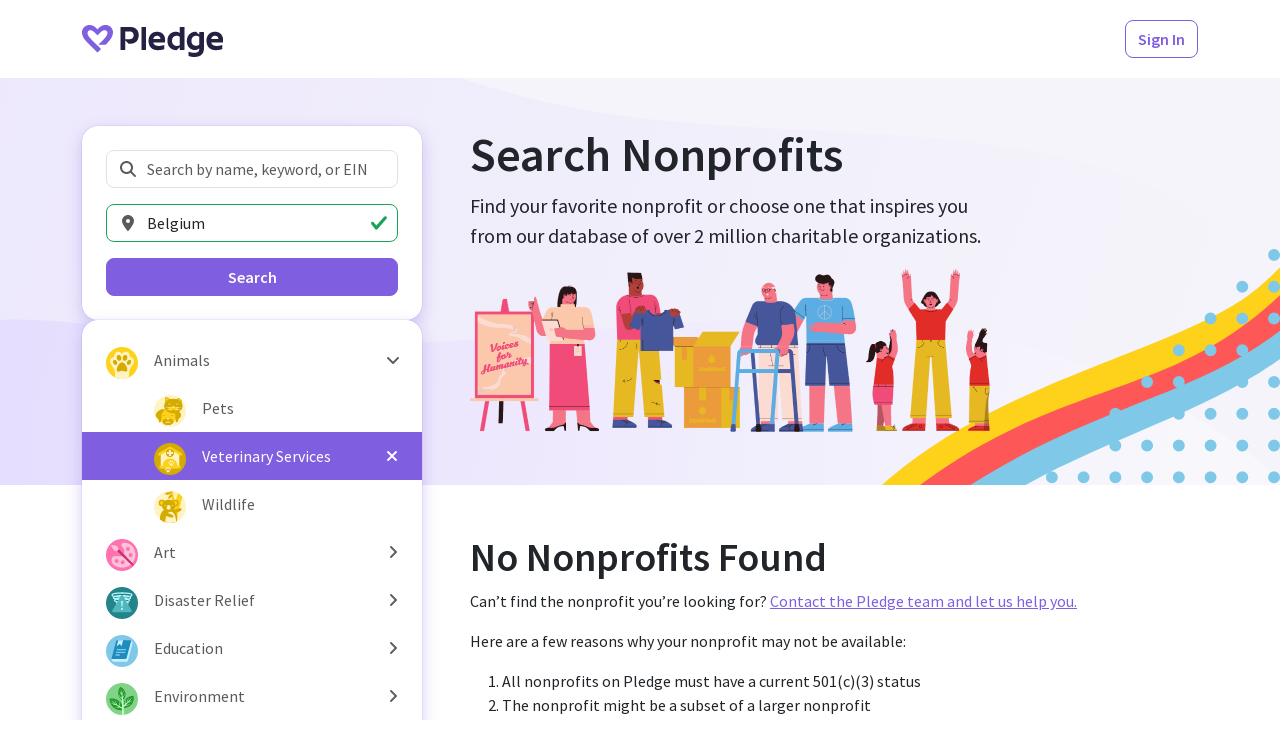

--- FILE ---
content_type: text/html; charset=utf-8
request_url: https://www.pledge.to/organizations?cause=animals-veterinary-services&country=BE
body_size: 13199
content:
<!DOCTYPE html>
<html lang="en">
  <head>
    <meta charset="utf-8">
<meta name="viewport" content="width=device-width, initial-scale=1, viewport-fit=cover" />

<title>Search Nonprofits - Pledge</title>
<meta property="og:title" content="Search Nonprofits" />

<link rel="canonical" href="https://www.pledge.to/organizations" />
<meta property="og:url" content="https://www.pledge.to/organizations" />

  <meta name="description" content="
  Discover &amp; support nonprofits that align with your company’s values and
  goals through our curated list of verified nonprofits. Explore from over
  2 million local and international organizations focused on a variety of
  different causes.
" />
  <meta property="og:description" content="
  Discover &amp; support nonprofits that align with your company’s values and
  goals through our curated list of verified nonprofits. Explore from over
  2 million local and international organizations focused on a variety of
  different causes.
" />

<meta name="csrf-param" content="authenticity_token" />
<meta name="csrf-token" content="JklmscYVJmkhghGm3GwEKwiUiur85eYOcIof0MEKSN_EIIuwQQWuPU7UkHX8cm1fSdFqWOm9t5ewtks-C8K_rA" />
<meta name="cloudinary-mapping-folder" content="prod-media" />
<meta name="cloudinary-origin" content="https://pledgeling-res.cloudinary.com" />

    <meta property="og:type" content="website">
<meta name="twitter:site" content="@pledgetodogood">
<meta property="og:site_name" content="Pledge">
<meta property="fb:app_id" content="1525017391161546" />
<meta name="twitter:card" content="summary_large_image" />
<meta property="og:image" content="https://hop.pledge.to/assets/home/og-rect-2025-05-556001b8.png">


<link
  href="https://fonts.googleapis.com/css?family=Source+Sans+Pro:300,300i,400,400i,600,600i&amp;display=swap"
  rel="stylesheet">
<link rel="stylesheet" crossorigin="anonymous" href="https://hop.pledge.to/assets/bootstrap5-da9f6d40.css" media="all" integrity="sha384-91kg7JxEMBgNoivSoh0HKtS7uNfNIy60VSey7OnD8FNRhWt2TOmUo43z39iw9rJv" />

<link rel="alternate" type="application/rss+xml" title="RSS" href="/blog.rss" />

<script src="//js.honeybadger.io/v4.3/honeybadger.min.js"></script>
<script src="https://hop.pledge.to/assets/honeybadger-5142087f.js" crossorigin="anonymous" data-env="production" integrity="sha384-zMEJGMfUcklhZqVNSJzTcJLUh1r7PbrktYaMkQe26CGZl+45pnhW4C7MqsSnp9/C"></script>

<script src="https://hop.pledge.to/assets/scrollbarWidth-9c51d02c.js" crossorigin="anonymous" integrity="sha384-otkX2pdpkizdIytuMzOzazLbpg0wSagMi2AWEeQlRG8cwpq3jw9e/q4B7RVhx5X1"></script>
<script src="https://hop.pledge.to/assets/fontawesome-db23e840.js" crossorigin="anonymous" integrity="sha384-GRa1vg5QSYrDjnxUTTC3d1k/SCCZY3pJc6aRmw08MptwAPtDvnNNAmSdsr7XXArF"></script>
<script>
  if (window.chrome) {
    document.documentElement.style.scrollBehavior = 'auto'
    addEventListener('load', () =>
      setTimeout(() => document.documentElement.style.scrollBehavior = '', 100)
    )
  }
</script>

<link rel="icon" type="image/svg+xml" href="/favicon.svg" sizes="any" media="(prefers-color-scheme: light)">
<link rel="icon" type="image/svg+xml" href="/favicon-lilac.svg" sizes="any" media="(prefers-color-scheme: dark)">
<link rel="icon" type="image/png" href="/favicon-96x96.png" sizes="96x96">
<link rel="apple-touch-icon" sizes="180x180" href="/apple-touch-icon.png">
<link rel="manifest" href="/site.webmanifest">
<meta name="theme-color" content="#7f5edf">

<!-- Termly custom blocking map -->
<!-- Add domains/subdomains necessary for site to funciton so that they are not blocked by Termly's AutoBlock-->
<script data-termly-config>
  window.TERMLY_CUSTOM_BLOCKING_MAP = {"youtube-nocookie.com":"essential","static.filestackapi.com":"essential","js.hsforms.net":"essential","plausible.io":"essential","static.hsappstatic.net":"essential","go.pledge.to":"essential","calendly.com":"essential","pledgeling-res.cloudinary.com":"essential","hop.pledge.to":"essential"}
</script>

<!-- Termly cookie banner -->
<script
  type="text/javascript"
  src="https://app.termly.io/resource-blocker/eae1bfcb-c52e-4266-8514-6354ef661490?autoBlock=on"
></script>

<!-- Google Tag Manager -->
<script nonce="iwB5RCgiWetft5HqoTjOqA==">
(function(w,d,s,l,i){w[l]=w[l]||[];w[l].push({'gtm.start':
new Date().getTime(),event:'gtm.js'});var f=d.getElementsByTagName(s)[0],
j=d.createElement(s),dl=l!='dataLayer'?'&l='+l:'';j.async=true;j.src=
'https://www.googletagmanager.com/gtm.js?id='+i+dl;f.parentNode.insertBefore(j,f);
})(window,document,'script','dataLayer','GTM-5DZDJK');
</script>
<!-- End Google Tag Manager -->



    <link rel="stylesheet" crossorigin="anonymous" href="https://hop.pledge.to/assets/pages-9feb44d8.css" integrity="sha384-XNxEnFQJ7DDBA4+qhQbQAxwbybxmyAWceQJByki586EJnOljCFBwAGzsFY/n9mnW" />
      <meta name="disable-freshchat">
  
  <link rel="stylesheet" crossorigin="anonymous" href="https://hop.pledge.to/assets/v6-ab2a0c4f.css" integrity="sha384-+DYJ+L0uenWk9jyAXYGfxwFkQVLuFPeTKTW4GmzVvvW15wqsuhqTryo+xiqlj+y+" />
  <style>
    @media (min-width: 992px) {
      #filtersOffcanvas {
        top: 4.875rem;
        z-index: 2;
      }

      #filtersOffcanvas .offcanvas-body {
        max-height: calc(100vh - 4.875rem);
        overflow-y: auto;
      }
    }
  </style>

    
  </head>
  <body>
    <!-- Google Tag Manager (noscript) -->
<noscript><iframe src="https://www.googletagmanager.com/ns.html?id=GTM-5DZDJK"
height="0" width="0" style="display:none;visibility:hidden"></iframe></noscript>
<!-- End Google Tag Manager (noscript) -->

    
    <div class="sticky-measure"></div>
<nav class="navbar sticky-navbar sticky-shadow navbar-expand-lg navbar-light bg-white py-md-3 d-preview-none">
  <div class="container">
    

      <a href="/" class="navbar-brand navbar-brand-pledge me-2 me-sm-3">
        <img alt="Pledge" style="height: 2rem; margin-top: 0.25rem" src="https://hop.pledge.to/assets/logo-4638689c.svg" />
      </a>

      <div class="flex-fill"></div>

    <ul class="navbar-nav flex-row">
      
        <li class="nav-item ml-1 ml-sm-2 ms-1 ms-sm-2" id="HeaderSignInButton">
    <a class="btn btn-outline-primary" href="/signinup">Sign In</a>
  </li>

    </ul>
  </div>
</nav>

    
<div class="sticky-under-navbar">
  <div class="toast-container end-0 p-sm-4" style="padding: 0.75rem; z-index: 999;">
    
  </div>
</div>

    


<div class="container">
  <div class="row gx-lg-5">
      <div class="col-lg-4">
        <div
          class="offcanvas-lg offcanvas-start position-lg-sticky"
          style="--bs-offcanvas-width: calc(21rem
            + max(var(--bs-offcanvas-padding-x), env(safe-area-inset-left))
            + max(var(--bs-offcanvas-padding-x), env(safe-area-inset-right))
          );"
          tabindex="-1"
          id="filtersOffcanvas"
          aria-labelledby="filtersOffcanvasLabel"
        >
          <div class="offcanvas-header">
            <h5 class="offcanvas-title" id="filtersOffcanvasLabel">Search</h5>
            <button
              type="button"
              class="btn-close"
              data-bs-dismiss="offcanvas"
              data-bs-target="#filtersOffcanvas"
              aria-label="Close"
            ></button>
          </div>

          <div class="offcanvas-body d-flex flex-column gap-3 gap-sm-4 py-lg-5 mx-lg-n4 px-lg-4">
            <div class="bg-white shadow-primary-2 rounded-4 p-3 p-sm-4">
              <form action="/organizations" accept-charset="UTF-8" method="get">
  <div class="mb-3">
    <label for="q" class="visually-hidden">Search Nonprofits</label>
    <div class="position-relative">
      <i class="fas fa-fw fa-search text-muted position-absolute"
        style="pointer-events: none; z-index: 1; left: 0.75rem; top: 50%; transform: translateY(-50%);"></i>
      <input type="search" name="q" id="q" placeholder="Search by name, keyword, or EIN" class="form-control" style="padding-left: 2.5rem;" />
    </div>
  </div>

  <div class="mb-3">
    <label for="location" class="visually-hidden">Location</label>
    <div class="position-relative">
      <i class="fas fa-fw fa-map-marker-alt text-muted position-absolute"
        style="pointer-events: none; z-index: 1; left: 0.75rem; top: 50%; transform: translateY(-50%);"></i>
      <input type="search" id="location" value="Belgium" placeholder="Location" class="form-control" style="padding-left: 2.5rem;" list="locations" />
    </div>

    <datalist id="locations">
        <option value="Afghanistan" data-name="country" data-value="AF" />
        <option value="Albania" data-name="country" data-value="AL" />
        <option value="Algeria" data-name="country" data-value="DZ" />
        <option value="American Samoa" data-name="country" data-value="AS" />
        <option value="Andorra" data-name="country" data-value="AD" />
        <option value="Angola" data-name="country" data-value="AO" />
        <option value="Anguilla" data-name="country" data-value="AI" />
        <option value="Antarctica" data-name="country" data-value="AQ" />
        <option value="Antigua and Barbuda" data-name="country" data-value="AG" />
        <option value="Argentina" data-name="country" data-value="AR" />
        <option value="Armenia" data-name="country" data-value="AM" />
        <option value="Aruba" data-name="country" data-value="AW" />
        <option value="Australia" data-name="country" data-value="AU" />
        <option value="Austria" data-name="country" data-value="AT" />
        <option value="Azerbaijan" data-name="country" data-value="AZ" />
        <option value="Bahamas" data-name="country" data-value="BS" />
        <option value="Bahrain" data-name="country" data-value="BH" />
        <option value="Bangladesh" data-name="country" data-value="BD" />
        <option value="Barbados" data-name="country" data-value="BB" />
        <option value="Belarus" data-name="country" data-value="BY" />
        <option value="Belgium" data-name="country" data-value="BE" />
        <option value="Belize" data-name="country" data-value="BZ" />
        <option value="Benin" data-name="country" data-value="BJ" />
        <option value="Bermuda" data-name="country" data-value="BM" />
        <option value="Bhutan" data-name="country" data-value="BT" />
        <option value="Bolivia" data-name="country" data-value="BO" />
        <option value="Bonaire, Sint Eustatius and Saba" data-name="country" data-value="BQ" />
        <option value="Bosnia and Herzegovina" data-name="country" data-value="BA" />
        <option value="Botswana" data-name="country" data-value="BW" />
        <option value="Bouvet Island" data-name="country" data-value="BV" />
        <option value="Brazil" data-name="country" data-value="BR" />
        <option value="British Indian Ocean Territory" data-name="country" data-value="IO" />
        <option value="Brunei Darussalam" data-name="country" data-value="BN" />
        <option value="Bulgaria" data-name="country" data-value="BG" />
        <option value="Burkina Faso" data-name="country" data-value="BF" />
        <option value="Burundi" data-name="country" data-value="BI" />
        <option value="Cabo Verde" data-name="country" data-value="CV" />
        <option value="Cambodia" data-name="country" data-value="KH" />
        <option value="Cameroon" data-name="country" data-value="CM" />
        <option value="Canada" data-name="country" data-value="CA" />
        <option value="Cayman Islands" data-name="country" data-value="KY" />
        <option value="Central African Republic" data-name="country" data-value="CF" />
        <option value="Chad" data-name="country" data-value="TD" />
        <option value="Chile" data-name="country" data-value="CL" />
        <option value="China" data-name="country" data-value="CN" />
        <option value="Christmas Island" data-name="country" data-value="CX" />
        <option value="Cocos (Keeling) Islands" data-name="country" data-value="CC" />
        <option value="Colombia" data-name="country" data-value="CO" />
        <option value="Comoros" data-name="country" data-value="KM" />
        <option value="Congo" data-name="country" data-value="CG" />
        <option value="Congo, The Democratic Republic of the" data-name="country" data-value="CD" />
        <option value="Cook Islands" data-name="country" data-value="CK" />
        <option value="Costa Rica" data-name="country" data-value="CR" />
        <option value="Croatia" data-name="country" data-value="HR" />
        <option value="Cuba" data-name="country" data-value="CU" />
        <option value="Curaçao" data-name="country" data-value="CW" />
        <option value="Cyprus" data-name="country" data-value="CY" />
        <option value="Czechia" data-name="country" data-value="CZ" />
        <option value="Côte d&#39;Ivoire" data-name="country" data-value="CI" />
        <option value="Denmark" data-name="country" data-value="DK" />
        <option value="Djibouti" data-name="country" data-value="DJ" />
        <option value="Dominica" data-name="country" data-value="DM" />
        <option value="Dominican Republic" data-name="country" data-value="DO" />
        <option value="Ecuador" data-name="country" data-value="EC" />
        <option value="Egypt" data-name="country" data-value="EG" />
        <option value="El Salvador" data-name="country" data-value="SV" />
        <option value="Equatorial Guinea" data-name="country" data-value="GQ" />
        <option value="Eritrea" data-name="country" data-value="ER" />
        <option value="Estonia" data-name="country" data-value="EE" />
        <option value="Eswatini" data-name="country" data-value="SZ" />
        <option value="Ethiopia" data-name="country" data-value="ET" />
        <option value="Falkland Islands (Malvinas)" data-name="country" data-value="FK" />
        <option value="Faroe Islands" data-name="country" data-value="FO" />
        <option value="Fiji" data-name="country" data-value="FJ" />
        <option value="Finland" data-name="country" data-value="FI" />
        <option value="France" data-name="country" data-value="FR" />
        <option value="French Guiana" data-name="country" data-value="GF" />
        <option value="French Polynesia" data-name="country" data-value="PF" />
        <option value="French Southern Territories" data-name="country" data-value="TF" />
        <option value="Gabon" data-name="country" data-value="GA" />
        <option value="Gambia" data-name="country" data-value="GM" />
        <option value="Georgia" data-name="country" data-value="GE" />
        <option value="Germany" data-name="country" data-value="DE" />
        <option value="Ghana" data-name="country" data-value="GH" />
        <option value="Gibraltar" data-name="country" data-value="GI" />
        <option value="Greece" data-name="country" data-value="GR" />
        <option value="Greenland" data-name="country" data-value="GL" />
        <option value="Grenada" data-name="country" data-value="GD" />
        <option value="Guadeloupe" data-name="country" data-value="GP" />
        <option value="Guam" data-name="country" data-value="GU" />
        <option value="Guatemala" data-name="country" data-value="GT" />
        <option value="Guernsey" data-name="country" data-value="GG" />
        <option value="Guinea" data-name="country" data-value="GN" />
        <option value="Guinea-Bissau" data-name="country" data-value="GW" />
        <option value="Guyana" data-name="country" data-value="GY" />
        <option value="Haiti" data-name="country" data-value="HT" />
        <option value="Heard Island and McDonald Islands" data-name="country" data-value="HM" />
        <option value="Holy See (Vatican City State)" data-name="country" data-value="VA" />
        <option value="Honduras" data-name="country" data-value="HN" />
        <option value="Hong Kong" data-name="country" data-value="HK" />
        <option value="Hungary" data-name="country" data-value="HU" />
        <option value="Iceland" data-name="country" data-value="IS" />
        <option value="India" data-name="country" data-value="IN" />
        <option value="Indonesia" data-name="country" data-value="ID" />
        <option value="Iran" data-name="country" data-value="IR" />
        <option value="Iraq" data-name="country" data-value="IQ" />
        <option value="Ireland" data-name="country" data-value="IE" />
        <option value="Isle of Man" data-name="country" data-value="IM" />
        <option value="Israel" data-name="country" data-value="IL" />
        <option value="Italy" data-name="country" data-value="IT" />
        <option value="Jamaica" data-name="country" data-value="JM" />
        <option value="Japan" data-name="country" data-value="JP" />
        <option value="Jersey" data-name="country" data-value="JE" />
        <option value="Jordan" data-name="country" data-value="JO" />
        <option value="Kazakhstan" data-name="country" data-value="KZ" />
        <option value="Kenya" data-name="country" data-value="KE" />
        <option value="Kiribati" data-name="country" data-value="KI" />
        <option value="Kuwait" data-name="country" data-value="KW" />
        <option value="Kyrgyzstan" data-name="country" data-value="KG" />
        <option value="Lao People&#39;s Democratic Republic" data-name="country" data-value="LA" />
        <option value="Latvia" data-name="country" data-value="LV" />
        <option value="Lebanon" data-name="country" data-value="LB" />
        <option value="Lesotho" data-name="country" data-value="LS" />
        <option value="Liberia" data-name="country" data-value="LR" />
        <option value="Libya" data-name="country" data-value="LY" />
        <option value="Liechtenstein" data-name="country" data-value="LI" />
        <option value="Lithuania" data-name="country" data-value="LT" />
        <option value="Luxembourg" data-name="country" data-value="LU" />
        <option value="Macao" data-name="country" data-value="MO" />
        <option value="Madagascar" data-name="country" data-value="MG" />
        <option value="Malawi" data-name="country" data-value="MW" />
        <option value="Malaysia" data-name="country" data-value="MY" />
        <option value="Maldives" data-name="country" data-value="MV" />
        <option value="Mali" data-name="country" data-value="ML" />
        <option value="Malta" data-name="country" data-value="MT" />
        <option value="Marshall Islands" data-name="country" data-value="MH" />
        <option value="Martinique" data-name="country" data-value="MQ" />
        <option value="Mauritania" data-name="country" data-value="MR" />
        <option value="Mauritius" data-name="country" data-value="MU" />
        <option value="Mayotte" data-name="country" data-value="YT" />
        <option value="Mexico" data-name="country" data-value="MX" />
        <option value="Micronesia, Federated States of" data-name="country" data-value="FM" />
        <option value="Moldova" data-name="country" data-value="MD" />
        <option value="Monaco" data-name="country" data-value="MC" />
        <option value="Mongolia" data-name="country" data-value="MN" />
        <option value="Montenegro" data-name="country" data-value="ME" />
        <option value="Montserrat" data-name="country" data-value="MS" />
        <option value="Morocco" data-name="country" data-value="MA" />
        <option value="Mozambique" data-name="country" data-value="MZ" />
        <option value="Myanmar" data-name="country" data-value="MM" />
        <option value="Namibia" data-name="country" data-value="NA" />
        <option value="Nauru" data-name="country" data-value="NR" />
        <option value="Nepal" data-name="country" data-value="NP" />
        <option value="Netherlands" data-name="country" data-value="NL" />
        <option value="New Caledonia" data-name="country" data-value="NC" />
        <option value="New Zealand" data-name="country" data-value="NZ" />
        <option value="Nicaragua" data-name="country" data-value="NI" />
        <option value="Niger" data-name="country" data-value="NE" />
        <option value="Nigeria" data-name="country" data-value="NG" />
        <option value="Niue" data-name="country" data-value="NU" />
        <option value="Norfolk Island" data-name="country" data-value="NF" />
        <option value="North Korea" data-name="country" data-value="KP" />
        <option value="North Macedonia" data-name="country" data-value="MK" />
        <option value="Northern Mariana Islands" data-name="country" data-value="MP" />
        <option value="Norway" data-name="country" data-value="NO" />
        <option value="Oman" data-name="country" data-value="OM" />
        <option value="Pakistan" data-name="country" data-value="PK" />
        <option value="Palau" data-name="country" data-value="PW" />
        <option value="Palestine, State of" data-name="country" data-value="PS" />
        <option value="Panama" data-name="country" data-value="PA" />
        <option value="Papua New Guinea" data-name="country" data-value="PG" />
        <option value="Paraguay" data-name="country" data-value="PY" />
        <option value="Peru" data-name="country" data-value="PE" />
        <option value="Philippines" data-name="country" data-value="PH" />
        <option value="Pitcairn" data-name="country" data-value="PN" />
        <option value="Poland" data-name="country" data-value="PL" />
        <option value="Portugal" data-name="country" data-value="PT" />
        <option value="Puerto Rico" data-name="country" data-value="PR" />
        <option value="Qatar" data-name="country" data-value="QA" />
        <option value="Romania" data-name="country" data-value="RO" />
        <option value="Russian Federation" data-name="country" data-value="RU" />
        <option value="Rwanda" data-name="country" data-value="RW" />
        <option value="Réunion" data-name="country" data-value="RE" />
        <option value="Saint Barthélemy" data-name="country" data-value="BL" />
        <option value="Saint Helena, Ascension and Tristan da Cunha" data-name="country" data-value="SH" />
        <option value="Saint Kitts and Nevis" data-name="country" data-value="KN" />
        <option value="Saint Lucia" data-name="country" data-value="LC" />
        <option value="Saint Martin (French part)" data-name="country" data-value="MF" />
        <option value="Saint Pierre and Miquelon" data-name="country" data-value="PM" />
        <option value="Saint Vincent and the Grenadines" data-name="country" data-value="VC" />
        <option value="Samoa" data-name="country" data-value="WS" />
        <option value="San Marino" data-name="country" data-value="SM" />
        <option value="Sao Tome and Principe" data-name="country" data-value="ST" />
        <option value="Saudi Arabia" data-name="country" data-value="SA" />
        <option value="Senegal" data-name="country" data-value="SN" />
        <option value="Serbia" data-name="country" data-value="RS" />
        <option value="Seychelles" data-name="country" data-value="SC" />
        <option value="Sierra Leone" data-name="country" data-value="SL" />
        <option value="Singapore" data-name="country" data-value="SG" />
        <option value="Sint Maarten (Dutch part)" data-name="country" data-value="SX" />
        <option value="Slovakia" data-name="country" data-value="SK" />
        <option value="Slovenia" data-name="country" data-value="SI" />
        <option value="Solomon Islands" data-name="country" data-value="SB" />
        <option value="Somalia" data-name="country" data-value="SO" />
        <option value="South Africa" data-name="country" data-value="ZA" />
        <option value="South Georgia and the South Sandwich Islands" data-name="country" data-value="GS" />
        <option value="South Korea" data-name="country" data-value="KR" />
        <option value="South Sudan" data-name="country" data-value="SS" />
        <option value="Spain" data-name="country" data-value="ES" />
        <option value="Sri Lanka" data-name="country" data-value="LK" />
        <option value="Sudan" data-name="country" data-value="SD" />
        <option value="Suriname" data-name="country" data-value="SR" />
        <option value="Svalbard and Jan Mayen" data-name="country" data-value="SJ" />
        <option value="Sweden" data-name="country" data-value="SE" />
        <option value="Switzerland" data-name="country" data-value="CH" />
        <option value="Syrian Arab Republic" data-name="country" data-value="SY" />
        <option value="Taiwan" data-name="country" data-value="TW" />
        <option value="Tajikistan" data-name="country" data-value="TJ" />
        <option value="Tanzania" data-name="country" data-value="TZ" />
        <option value="Thailand" data-name="country" data-value="TH" />
        <option value="Timor-Leste" data-name="country" data-value="TL" />
        <option value="Togo" data-name="country" data-value="TG" />
        <option value="Tokelau" data-name="country" data-value="TK" />
        <option value="Tonga" data-name="country" data-value="TO" />
        <option value="Trinidad and Tobago" data-name="country" data-value="TT" />
        <option value="Tunisia" data-name="country" data-value="TN" />
        <option value="Turkmenistan" data-name="country" data-value="TM" />
        <option value="Turks and Caicos Islands" data-name="country" data-value="TC" />
        <option value="Tuvalu" data-name="country" data-value="TV" />
        <option value="Türkiye" data-name="country" data-value="TR" />
        <option value="Uganda" data-name="country" data-value="UG" />
        <option value="Ukraine" data-name="country" data-value="UA" />
        <option value="United Arab Emirates" data-name="country" data-value="AE" />
        <option value="United Kingdom" data-name="country" data-value="GB" />
        <option value="United States" data-name="country" data-value="US" />
        <option value="United States Minor Outlying Islands" data-name="country" data-value="UM" />
        <option value="Uruguay" data-name="country" data-value="UY" />
        <option value="Uzbekistan" data-name="country" data-value="UZ" />
        <option value="Vanuatu" data-name="country" data-value="VU" />
        <option value="Venezuela" data-name="country" data-value="VE" />
        <option value="Vietnam" data-name="country" data-value="VN" />
        <option value="Virgin Islands, British" data-name="country" data-value="VG" />
        <option value="Virgin Islands, U.S." data-name="country" data-value="VI" />
        <option value="Wallis and Futuna" data-name="country" data-value="WF" />
        <option value="Western Sahara" data-name="country" data-value="EH" />
        <option value="Yemen" data-name="country" data-value="YE" />
        <option value="Zambia" data-name="country" data-value="ZM" />
        <option value="Zimbabwe" data-name="country" data-value="ZW" />
        <option value="Åland Islands" data-name="country" data-value="AX" />
        <option value="Alabama, USA" data-name="state" data-value="AL" />
        <option value="Alaska, USA" data-name="state" data-value="AK" />
        <option value="American Samoa, USA" data-name="state" data-value="AS" />
        <option value="Arizona, USA" data-name="state" data-value="AZ" />
        <option value="Arkansas, USA" data-name="state" data-value="AR" />
        <option value="California, USA" data-name="state" data-value="CA" />
        <option value="Colorado, USA" data-name="state" data-value="CO" />
        <option value="Connecticut, USA" data-name="state" data-value="CT" />
        <option value="Delaware, USA" data-name="state" data-value="DE" />
        <option value="District of Columbia, USA" data-name="state" data-value="DC" />
        <option value="Florida, USA" data-name="state" data-value="FL" />
        <option value="Georgia, USA" data-name="state" data-value="GA" />
        <option value="Guam, USA" data-name="state" data-value="GU" />
        <option value="Hawaii, USA" data-name="state" data-value="HI" />
        <option value="Idaho, USA" data-name="state" data-value="ID" />
        <option value="Illinois, USA" data-name="state" data-value="IL" />
        <option value="Indiana, USA" data-name="state" data-value="IN" />
        <option value="Iowa, USA" data-name="state" data-value="IA" />
        <option value="Kansas, USA" data-name="state" data-value="KS" />
        <option value="Kentucky, USA" data-name="state" data-value="KY" />
        <option value="Louisiana, USA" data-name="state" data-value="LA" />
        <option value="Maine, USA" data-name="state" data-value="ME" />
        <option value="Maryland, USA" data-name="state" data-value="MD" />
        <option value="Massachusetts, USA" data-name="state" data-value="MA" />
        <option value="Michigan, USA" data-name="state" data-value="MI" />
        <option value="Minnesota, USA" data-name="state" data-value="MN" />
        <option value="Mississippi, USA" data-name="state" data-value="MS" />
        <option value="Missouri, USA" data-name="state" data-value="MO" />
        <option value="Montana, USA" data-name="state" data-value="MT" />
        <option value="Nebraska, USA" data-name="state" data-value="NE" />
        <option value="Nevada, USA" data-name="state" data-value="NV" />
        <option value="New Hampshire, USA" data-name="state" data-value="NH" />
        <option value="New Jersey, USA" data-name="state" data-value="NJ" />
        <option value="New Mexico, USA" data-name="state" data-value="NM" />
        <option value="New York, USA" data-name="state" data-value="NY" />
        <option value="North Carolina, USA" data-name="state" data-value="NC" />
        <option value="North Dakota, USA" data-name="state" data-value="ND" />
        <option value="Northern Mariana Islands, USA" data-name="state" data-value="MP" />
        <option value="Ohio, USA" data-name="state" data-value="OH" />
        <option value="Oklahoma, USA" data-name="state" data-value="OK" />
        <option value="Oregon, USA" data-name="state" data-value="OR" />
        <option value="Pennsylvania, USA" data-name="state" data-value="PA" />
        <option value="Puerto Rico, USA" data-name="state" data-value="PR" />
        <option value="Rhode Island, USA" data-name="state" data-value="RI" />
        <option value="South Carolina, USA" data-name="state" data-value="SC" />
        <option value="South Dakota, USA" data-name="state" data-value="SD" />
        <option value="Tennessee, USA" data-name="state" data-value="TN" />
        <option value="Texas, USA" data-name="state" data-value="TX" />
        <option value="United States Minor Outlying Islands, USA" data-name="state" data-value="UM" />
        <option value="Utah, USA" data-name="state" data-value="UT" />
        <option value="Vermont, USA" data-name="state" data-value="VT" />
        <option value="Virgin Islands, U.S., USA" data-name="state" data-value="VI" />
        <option value="Virginia, USA" data-name="state" data-value="VA" />
        <option value="Washington, USA" data-name="state" data-value="WA" />
        <option value="West Virginia, USA" data-name="state" data-value="WV" />
        <option value="Wisconsin, USA" data-name="state" data-value="WI" />
        <option value="Wyoming, USA" data-name="state" data-value="WY" />
    </datalist>

    <input type="hidden" id="location_to_submit">

  </div>

  <div class="d-grid">
    <input type="hidden" name="cause" id="cause" value="animals-veterinary-services" autocomplete="off" />
    <button class="btn btn-primary">Search</button>
  </div>
</form>

            </div>

            <div class="bg-white shadow-primary-2 rounded-4 py-2 py-sm-3">
              <div class="list-group" style="
  --bs-list-group-border-width: 0;
  --bs-list-group-border-radius: 0;
  --bs-list-group-item-padding-x: calc(var(--bs-gutter-x) * 0.5);
  --bs-list-group-item-padding-y: 0.25rem;
">
    <div class="d-flex">
      <a class="list-group-item list-group-item-action text-wrap flex-fill d-flex align-items-center" href="/organizations?cause=animals&amp;country=BE">
  <div class="my-n1 me-3" style="font-size: 2em;">
    <img alt="Animals" style="width: 1em; height: 1em;" src="https://hop.pledge.to/media/causes/icons/1658444701/animals.svg" />
</div>  <div class="flex-fill">
    Animals
  </div>
</a>
        <button name="button" type="button" class="list-group-item list-group-item-action w-auto faq-item" title="Expand/collapse" data-bs-toggle="collapse" data-bs-target="#cause-animals-collapse" aria-expanded="true" aria-controls="cause-animals-collapse">
          <i class="fas fa-angle-right faq-item-indicator"></i>
</button>    </div>
      <div id="cause-animals-collapse" class="collapse show">
        <a class="list-group-item list-group-item-action text-wrap flex-fill d-flex align-items-center" href="/organizations?cause=animals-pets&amp;country=BE">
  <div class="my-n1 me-3 ps-5" style="font-size: 2em;">
    <img alt="Pets" style="width: 1em; height: 1em;" src="https://hop.pledge.to/media/causes/icons/1658444701/animals-pets.svg" />
</div>  <div class="flex-fill">
    Pets
  </div>
</a>
        <a class="list-group-item list-group-item-action text-wrap flex-fill d-flex align-items-center active" href="/organizations?country=BE">
  <div class="my-n1 me-3 ps-5" style="font-size: 2em;">
    <img alt="Veterinary Services" style="width: 1em; height: 1em;" src="https://hop.pledge.to/media/causes/icons/1658444701/animals-veterinary-services.svg" />
</div>  <div class="flex-fill">
    Veterinary Services
  </div>
    <i class="fas fa-times ms-3"></i>
</a>
        <a class="list-group-item list-group-item-action text-wrap flex-fill d-flex align-items-center" href="/organizations?cause=animals-wildlife&amp;country=BE">
  <div class="my-n1 me-3 ps-5" style="font-size: 2em;">
    <img alt="Wildlife" style="width: 1em; height: 1em;" src="https://hop.pledge.to/media/causes/icons/1658515623/animals-wildlife.svg" />
</div>  <div class="flex-fill">
    Wildlife
  </div>
</a>
</div>    <div class="d-flex">
      <a class="list-group-item list-group-item-action text-wrap flex-fill d-flex align-items-center" href="/organizations?cause=art&amp;country=BE">
  <div class="my-n1 me-3" style="font-size: 2em;">
    <img alt="Art" style="width: 1em; height: 1em;" src="https://hop.pledge.to/media/causes/icons/1757466680/art.svg" />
</div>  <div class="flex-fill">
    Art
  </div>
</a>
        <button name="button" type="button" class="list-group-item list-group-item-action w-auto faq-item" title="Expand/collapse" data-bs-toggle="collapse" data-bs-target="#cause-art-collapse" aria-expanded="false" aria-controls="cause-art-collapse">
          <i class="fas fa-angle-right faq-item-indicator"></i>
</button>    </div>
      <div id="cause-art-collapse" class="collapse">
        <a class="list-group-item list-group-item-action text-wrap flex-fill d-flex align-items-center" href="/organizations?cause=art-museums&amp;country=BE">
  <div class="my-n1 me-3 ps-5" style="font-size: 2em;">
    <img alt="Museums" style="width: 1em; height: 1em;" src="https://hop.pledge.to/media/causes/icons/1658444701/art-museums.svg" />
</div>  <div class="flex-fill">
    Museums
  </div>
</a>
        <a class="list-group-item list-group-item-action text-wrap flex-fill d-flex align-items-center" href="/organizations?cause=art-performing-arts&amp;country=BE">
  <div class="my-n1 me-3 ps-5" style="font-size: 2em;">
    <img alt="Performing Arts " style="width: 1em; height: 1em;" src="https://hop.pledge.to/media/causes/icons/1658444701/art-performing-arts.svg" />
</div>  <div class="flex-fill">
    Performing Arts 
  </div>
</a>
        <a class="list-group-item list-group-item-action text-wrap flex-fill d-flex align-items-center" href="/organizations?cause=art-visual-arts&amp;country=BE">
  <div class="my-n1 me-3 ps-5" style="font-size: 2em;">
    <img alt="Visual Arts" style="width: 1em; height: 1em;" src="https://hop.pledge.to/media/causes/icons/1658515645/art-visual-arts.svg" />
</div>  <div class="flex-fill">
    Visual Arts
  </div>
</a>
</div>    <div class="d-flex">
      <a class="list-group-item list-group-item-action text-wrap flex-fill d-flex align-items-center" href="/organizations?cause=disaster-relief&amp;country=BE">
  <div class="my-n1 me-3" style="font-size: 2em;">
    <img alt="Disaster Relief" style="width: 1em; height: 1em;" src="https://hop.pledge.to/media/causes/icons/1658444701/disaster-relief.svg" />
</div>  <div class="flex-fill">
    Disaster Relief
  </div>
</a>
        <button name="button" type="button" class="list-group-item list-group-item-action w-auto faq-item" title="Expand/collapse" data-bs-toggle="collapse" data-bs-target="#cause-disaster-relief-collapse" aria-expanded="false" aria-controls="cause-disaster-relief-collapse">
          <i class="fas fa-angle-right faq-item-indicator"></i>
</button>    </div>
      <div id="cause-disaster-relief-collapse" class="collapse">
        <a class="list-group-item list-group-item-action text-wrap flex-fill d-flex align-items-center" href="/organizations?cause=disaster-relief-natural-disasters&amp;country=BE">
  <div class="my-n1 me-3 ps-5" style="font-size: 2em;">
    <img alt="Natural Disasters " style="width: 1em; height: 1em;" src="https://hop.pledge.to/media/causes/icons/1658515711/disaster-relief-natural-disasters.svg" />
</div>  <div class="flex-fill">
    Natural Disasters 
  </div>
</a>
        <a class="list-group-item list-group-item-action text-wrap flex-fill d-flex align-items-center" href="/organizations?cause=disaster-relief-refugee-services&amp;country=BE">
  <div class="my-n1 me-3 ps-5" style="font-size: 2em;">
    <img alt="Refugee Services " style="width: 1em; height: 1em;" src="https://hop.pledge.to/media/causes/icons/1658515741/disaster-relief-refugee-services.svg" />
</div>  <div class="flex-fill">
    Refugee Services 
  </div>
</a>
</div>    <div class="d-flex">
      <a class="list-group-item list-group-item-action text-wrap flex-fill d-flex align-items-center" href="/organizations?cause=education&amp;country=BE">
  <div class="my-n1 me-3" style="font-size: 2em;">
    <img alt="Education" style="width: 1em; height: 1em;" src="https://hop.pledge.to/media/causes/icons/1658444701/education.svg" />
</div>  <div class="flex-fill">
    Education
  </div>
</a>
        <button name="button" type="button" class="list-group-item list-group-item-action w-auto faq-item" title="Expand/collapse" data-bs-toggle="collapse" data-bs-target="#cause-education-collapse" aria-expanded="false" aria-controls="cause-education-collapse">
          <i class="fas fa-angle-right faq-item-indicator"></i>
</button>    </div>
      <div id="cause-education-collapse" class="collapse">
        <a class="list-group-item list-group-item-action text-wrap flex-fill d-flex align-items-center" href="/organizations?cause=education-colleges-and-universities&amp;country=BE">
  <div class="my-n1 me-3 ps-5" style="font-size: 2em;">
    <img alt="Colleges and Universities" style="width: 1em; height: 1em;" src="https://hop.pledge.to/media/causes/icons/1658444701/education-colleges-and-universities.svg" />
</div>  <div class="flex-fill">
    Colleges and Universities
  </div>
</a>
        <a class="list-group-item list-group-item-action text-wrap flex-fill d-flex align-items-center" href="/organizations?cause=education-educational-programs&amp;country=BE">
  <div class="my-n1 me-3 ps-5" style="font-size: 2em;">
    <img alt="Educational Programs" style="width: 1em; height: 1em;" src="https://hop.pledge.to/media/causes/icons/1658444702/education-educational-programs.svg" />
</div>  <div class="flex-fill">
    Educational Programs
  </div>
</a>
        <a class="list-group-item list-group-item-action text-wrap flex-fill d-flex align-items-center" href="/organizations?cause=education-k-12&amp;country=BE">
  <div class="my-n1 me-3 ps-5" style="font-size: 2em;">
    <img alt="K-12" style="width: 1em; height: 1em;" src="https://hop.pledge.to/media/causes/icons/1658444701/education-k-12.svg" />
</div>  <div class="flex-fill">
    K-12
  </div>
</a>
        <a class="list-group-item list-group-item-action text-wrap flex-fill d-flex align-items-center" href="/organizations?cause=education-preschool&amp;country=BE">
  <div class="my-n1 me-3 ps-5" style="font-size: 2em;">
    <img alt="Preschool" style="width: 1em; height: 1em;" src="https://hop.pledge.to/media/causes/icons/1658444701/education-preschool.svg" />
</div>  <div class="flex-fill">
    Preschool
  </div>
</a>
        <a class="list-group-item list-group-item-action text-wrap flex-fill d-flex align-items-center" href="/organizations?cause=education-sororities-fraternities&amp;country=BE">
  <div class="my-n1 me-3 ps-5" style="font-size: 2em;">
    <img alt="Sororities &amp; Fraternities" style="width: 1em; height: 1em;" src="https://hop.pledge.to/media/causes/icons/1658444701/education-sororities-fraternities.svg" />
</div>  <div class="flex-fill">
    Sororities &amp; Fraternities
  </div>
</a>
        <a class="list-group-item list-group-item-action text-wrap flex-fill d-flex align-items-center" href="/organizations?cause=education-steam&amp;country=BE">
  <div class="my-n1 me-3 ps-5" style="font-size: 2em;">
    <img alt="STEAM" style="width: 1em; height: 1em;" src="https://hop.pledge.to/media/causes/icons/1658444701/education-steam.svg" />
</div>  <div class="flex-fill">
    STEAM
  </div>
</a>
</div>    <div class="d-flex">
      <a class="list-group-item list-group-item-action text-wrap flex-fill d-flex align-items-center" href="/organizations?cause=environment&amp;country=BE">
  <div class="my-n1 me-3" style="font-size: 2em;">
    <img alt="Environment" style="width: 1em; height: 1em;" src="https://hop.pledge.to/media/causes/icons/1658444845/environment.svg" />
</div>  <div class="flex-fill">
    Environment
  </div>
</a>
        <button name="button" type="button" class="list-group-item list-group-item-action w-auto faq-item" title="Expand/collapse" data-bs-toggle="collapse" data-bs-target="#cause-environment-collapse" aria-expanded="false" aria-controls="cause-environment-collapse">
          <i class="fas fa-angle-right faq-item-indicator"></i>
</button>    </div>
      <div id="cause-environment-collapse" class="collapse">
        <a class="list-group-item list-group-item-action text-wrap flex-fill d-flex align-items-center" href="/organizations?cause=environment-climate-change&amp;country=BE">
  <div class="my-n1 me-3 ps-5" style="font-size: 2em;">
    <img alt="Climate Change" style="width: 1em; height: 1em;" src="https://hop.pledge.to/media/causes/icons/1658444701/environment-climate-change.svg" />
</div>  <div class="flex-fill">
    Climate Change
  </div>
</a>
        <a class="list-group-item list-group-item-action text-wrap flex-fill d-flex align-items-center" href="/organizations?cause=environment-nature-conservation&amp;country=BE">
  <div class="my-n1 me-3 ps-5" style="font-size: 2em;">
    <img alt="Nature Conservation" style="width: 1em; height: 1em;" src="https://hop.pledge.to/media/causes/icons/1658515674/environment-nature-conservation.svg" />
</div>  <div class="flex-fill">
    Nature Conservation
  </div>
</a>
        <a class="list-group-item list-group-item-action text-wrap flex-fill d-flex align-items-center" href="/organizations?cause=environment-ocean&amp;country=BE">
  <div class="my-n1 me-3 ps-5" style="font-size: 2em;">
    <img alt="Ocean" style="width: 1em; height: 1em;" src="https://hop.pledge.to/media/causes/icons/1658515689/environment-ocean.svg" />
</div>  <div class="flex-fill">
    Ocean
  </div>
</a>
</div>    <div class="d-flex">
      <a class="list-group-item list-group-item-action text-wrap flex-fill d-flex align-items-center" href="/organizations?cause=health&amp;country=BE">
  <div class="my-n1 me-3" style="font-size: 2em;">
    <img alt="Health" style="width: 1em; height: 1em;" src="https://hop.pledge.to/media/causes/icons/1658444701/health.svg" />
</div>  <div class="flex-fill">
    Health
  </div>
</a>
        <button name="button" type="button" class="list-group-item list-group-item-action w-auto faq-item" title="Expand/collapse" data-bs-toggle="collapse" data-bs-target="#cause-health-collapse" aria-expanded="false" aria-controls="cause-health-collapse">
          <i class="fas fa-angle-right faq-item-indicator"></i>
</button>    </div>
      <div id="cause-health-collapse" class="collapse">
        <a class="list-group-item list-group-item-action text-wrap flex-fill d-flex align-items-center" href="/organizations?cause=health-cancer&amp;country=BE">
  <div class="my-n1 me-3 ps-5" style="font-size: 2em;">
    <img alt="Cancer " style="width: 1em; height: 1em;" src="https://hop.pledge.to/media/causes/icons/1658444702/health-cancer.svg" />
</div>  <div class="flex-fill">
    Cancer 
  </div>
</a>
        <a class="list-group-item list-group-item-action text-wrap flex-fill d-flex align-items-center" href="/organizations?cause=health-coronavirus&amp;country=BE">
  <div class="my-n1 me-3 ps-5" style="font-size: 2em;">
    <img alt="Coronavirus " style="width: 1em; height: 1em;" src="https://hop.pledge.to/media/causes/icons/1658444701/health-coronavirus.svg" />
</div>  <div class="flex-fill">
    Coronavirus 
  </div>
</a>
        <a class="list-group-item list-group-item-action text-wrap flex-fill d-flex align-items-center" href="/organizations?cause=health-disease&amp;country=BE">
  <div class="my-n1 me-3 ps-5" style="font-size: 2em;">
    <img alt="Disease " style="width: 1em; height: 1em;" src="https://hop.pledge.to/media/causes/icons/1658444701/health-disease.svg" />
</div>  <div class="flex-fill">
    Disease 
  </div>
</a>
        <a class="list-group-item list-group-item-action text-wrap flex-fill d-flex align-items-center" href="/organizations?cause=health-disorders&amp;country=BE">
  <div class="my-n1 me-3 ps-5" style="font-size: 2em;">
    <img alt="Disorders" style="width: 1em; height: 1em;" src="https://hop.pledge.to/media/causes/icons/1658515758/health-disorders.svg" />
</div>  <div class="flex-fill">
    Disorders
  </div>
</a>
        <a class="list-group-item list-group-item-action text-wrap flex-fill d-flex align-items-center" href="/organizations?cause=health-drug-rehabilitation&amp;country=BE">
  <div class="my-n1 me-3 ps-5" style="font-size: 2em;">
    <img alt="Drug Rehabilitation " style="width: 1em; height: 1em;" src="https://hop.pledge.to/media/causes/icons/1658444702/health-drug-rehabilitation.svg" />
</div>  <div class="flex-fill">
    Drug Rehabilitation 
  </div>
</a>
        <a class="list-group-item list-group-item-action text-wrap flex-fill d-flex align-items-center" href="/organizations?cause=health-hiv-aids&amp;country=BE">
  <div class="my-n1 me-3 ps-5" style="font-size: 2em;">
    <img alt="HIV/AIDS" style="width: 1em; height: 1em;" src="https://hop.pledge.to/media/causes/icons/1658444701/health-hiv-aids.svg" />
</div>  <div class="flex-fill">
    HIV/AIDS
  </div>
</a>
        <a class="list-group-item list-group-item-action text-wrap flex-fill d-flex align-items-center" href="/organizations?cause=health-hospitals&amp;country=BE">
  <div class="my-n1 me-3 ps-5" style="font-size: 2em;">
    <img alt="Hospitals " style="width: 1em; height: 1em;" src="https://hop.pledge.to/media/causes/icons/1658444701/health-hospitals.svg" />
</div>  <div class="flex-fill">
    Hospitals 
  </div>
</a>
        <a class="list-group-item list-group-item-action text-wrap flex-fill d-flex align-items-center" href="/organizations?cause=health-medical-research&amp;country=BE">
  <div class="my-n1 me-3 ps-5" style="font-size: 2em;">
    <img alt="Medical Research" style="width: 1em; height: 1em;" src="https://hop.pledge.to/media/causes/icons/1658444701/health-medical-research.svg" />
</div>  <div class="flex-fill">
    Medical Research
  </div>
</a>
        <a class="list-group-item list-group-item-action text-wrap flex-fill d-flex align-items-center" href="/organizations?cause=health-mental-health&amp;country=BE">
  <div class="my-n1 me-3 ps-5" style="font-size: 2em;">
    <img alt="Mental Health" style="width: 1em; height: 1em;" src="https://hop.pledge.to/media/causes/icons/1658444701/health-mental-health.svg" />
</div>  <div class="flex-fill">
    Mental Health
  </div>
</a>
        <a class="list-group-item list-group-item-action text-wrap flex-fill d-flex align-items-center" href="/organizations?cause=health-women-s-health&amp;country=BE">
  <div class="my-n1 me-3 ps-5" style="font-size: 2em;">
    <img alt="Women&#39;s Health" style="width: 1em; height: 1em;" src="https://hop.pledge.to/media/causes/icons/1658444702/health-women-s-health.svg" />
</div>  <div class="flex-fill">
    Women&#39;s Health
  </div>
</a>
</div>    <div class="d-flex">
      <a class="list-group-item list-group-item-action text-wrap flex-fill d-flex align-items-center" href="/organizations?cause=justice&amp;country=BE">
  <div class="my-n1 me-3" style="font-size: 2em;">
    <img alt="Justice Rights" style="width: 1em; height: 1em;" src="https://hop.pledge.to/media/causes/icons/1733514981/justice.svg" />
</div>  <div class="flex-fill">
    Justice Rights
  </div>
</a>
        <button name="button" type="button" class="list-group-item list-group-item-action w-auto faq-item" title="Expand/collapse" data-bs-toggle="collapse" data-bs-target="#cause-justice-collapse" aria-expanded="false" aria-controls="cause-justice-collapse">
          <i class="fas fa-angle-right faq-item-indicator"></i>
</button>    </div>
      <div id="cause-justice-collapse" class="collapse">
        <a class="list-group-item list-group-item-action text-wrap flex-fill d-flex align-items-center" href="/organizations?cause=justice-criminal-justice&amp;country=BE">
  <div class="my-n1 me-3 ps-5" style="font-size: 2em;">
    <img alt="Criminal Justice" style="width: 1em; height: 1em;" src="https://hop.pledge.to/media/causes/icons/1658444702/justice-criminal-justice.svg" />
</div>  <div class="flex-fill">
    Criminal Justice
  </div>
</a>
        <a class="list-group-item list-group-item-action text-wrap flex-fill d-flex align-items-center" href="/organizations?cause=justice-domestic-violence&amp;country=BE">
  <div class="my-n1 me-3 ps-5" style="font-size: 2em;">
    <img alt="Domestic Violence" style="width: 1em; height: 1em;" src="https://hop.pledge.to/media/causes/icons/1658444701/justice-domestic-violence.svg" />
</div>  <div class="flex-fill">
    Domestic Violence
  </div>
</a>
        <a class="list-group-item list-group-item-action text-wrap flex-fill d-flex align-items-center" href="/organizations?cause=justice-lgbtq&amp;country=BE">
  <div class="my-n1 me-3 ps-5" style="font-size: 2em;">
    <img alt="LGBTQ+" style="width: 1em; height: 1em;" src="https://hop.pledge.to/media/causes/icons/1658444702/justice-lgbtq.svg" />
</div>  <div class="flex-fill">
    LGBTQ+
  </div>
</a>
        <a class="list-group-item list-group-item-action text-wrap flex-fill d-flex align-items-center" href="/organizations?cause=justice-racial-justice&amp;country=BE">
  <div class="my-n1 me-3 ps-5" style="font-size: 2em;">
    <img alt="Racial Justice" style="width: 1em; height: 1em;" src="https://hop.pledge.to/media/causes/icons/1658444701/justice-racial-justice.svg" />
</div>  <div class="flex-fill">
    Racial Justice
  </div>
</a>
        <a class="list-group-item list-group-item-action text-wrap flex-fill d-flex align-items-center" href="/organizations?cause=justice-women-girls&amp;country=BE">
  <div class="my-n1 me-3 ps-5" style="font-size: 2em;">
    <img alt="Women &amp; Girls " style="width: 1em; height: 1em;" src="https://hop.pledge.to/media/causes/icons/1658444701/justice-women-girls.svg" />
</div>  <div class="flex-fill">
    Women &amp; Girls 
  </div>
</a>
</div>    <div class="d-flex">
      <a class="list-group-item list-group-item-action text-wrap flex-fill d-flex align-items-center" href="/organizations?cause=science&amp;country=BE">
  <div class="my-n1 me-3" style="font-size: 2em;">
    <img alt="Science" style="width: 1em; height: 1em;" src="https://hop.pledge.to/media/causes/icons/1658444701/science.svg" />
</div>  <div class="flex-fill">
    Science
  </div>
</a>
        <button name="button" type="button" class="list-group-item list-group-item-action w-auto faq-item" title="Expand/collapse" data-bs-toggle="collapse" data-bs-target="#cause-science-collapse" aria-expanded="false" aria-controls="cause-science-collapse">
          <i class="fas fa-angle-right faq-item-indicator"></i>
</button>    </div>
      <div id="cause-science-collapse" class="collapse">
        <a class="list-group-item list-group-item-action text-wrap flex-fill d-flex align-items-center" href="/organizations?cause=science-science-research&amp;country=BE">
  <div class="my-n1 me-3 ps-5" style="font-size: 2em;">
    <img alt="Science Research" style="width: 1em; height: 1em;" src="https://hop.pledge.to/media/causes/icons/1658444701/science-science-research.svg" />
</div>  <div class="flex-fill">
    Science Research
  </div>
</a>
        <a class="list-group-item list-group-item-action text-wrap flex-fill d-flex align-items-center" href="/organizations?cause=science-space-exploration&amp;country=BE">
  <div class="my-n1 me-3 ps-5" style="font-size: 2em;">
    <img alt="Space Exploration" style="width: 1em; height: 1em;" src="https://hop.pledge.to/media/causes/icons/1658444701/science-space-exploration.svg" />
</div>  <div class="flex-fill">
    Space Exploration
  </div>
</a>
</div>    <div class="d-flex">
      <a class="list-group-item list-group-item-action text-wrap flex-fill d-flex align-items-center" href="/organizations?cause=society&amp;country=BE">
  <div class="my-n1 me-3" style="font-size: 2em;">
    <img alt="Society" style="width: 1em; height: 1em;" src="https://hop.pledge.to/media/causes/icons/1658518882/society.svg" />
</div>  <div class="flex-fill">
    Society
  </div>
</a>
        <button name="button" type="button" class="list-group-item list-group-item-action w-auto faq-item" title="Expand/collapse" data-bs-toggle="collapse" data-bs-target="#cause-society-collapse" aria-expanded="false" aria-controls="cause-society-collapse">
          <i class="fas fa-angle-right faq-item-indicator"></i>
</button>    </div>
      <div id="cause-society-collapse" class="collapse">
        <a class="list-group-item list-group-item-action text-wrap flex-fill d-flex align-items-center" href="/organizations?cause=society-children-family&amp;country=BE">
  <div class="my-n1 me-3 ps-5" style="font-size: 2em;">
    <img alt="Children &amp; Family" style="width: 1em; height: 1em;" src="https://hop.pledge.to/media/causes/icons/1658444701/society-children-family.svg" />
</div>  <div class="flex-fill">
    Children &amp; Family
  </div>
</a>
        <a class="list-group-item list-group-item-action text-wrap flex-fill d-flex align-items-center" href="/organizations?cause=society-clean-water&amp;country=BE">
  <div class="my-n1 me-3 ps-5" style="font-size: 2em;">
    <img alt="Clean Water" style="width: 1em; height: 1em;" src="https://hop.pledge.to/media/causes/icons/1658444701/society-clean-water.svg" />
</div>  <div class="flex-fill">
    Clean Water
  </div>
</a>
        <a class="list-group-item list-group-item-action text-wrap flex-fill d-flex align-items-center" href="/organizations?cause=society-cultural-ethnic-centers&amp;country=BE">
  <div class="my-n1 me-3 ps-5" style="font-size: 2em;">
    <img alt="Cultural/Ethnic Centers" style="width: 1em; height: 1em;" src="https://hop.pledge.to/media/causes/icons/1658444701/society-cultural-ethnic-centers.svg" />
</div>  <div class="flex-fill">
    Cultural/Ethnic Centers
  </div>
</a>
        <a class="list-group-item list-group-item-action text-wrap flex-fill d-flex align-items-center" href="/organizations?cause=society-employment&amp;country=BE">
  <div class="my-n1 me-3 ps-5" style="font-size: 2em;">
    <img alt="Employment " style="width: 1em; height: 1em;" src="https://hop.pledge.to/media/causes/icons/1658444701/society-employment.svg" />
</div>  <div class="flex-fill">
    Employment 
  </div>
</a>
        <a class="list-group-item list-group-item-action text-wrap flex-fill d-flex align-items-center" href="/organizations?cause=society-food-nutrition&amp;country=BE">
  <div class="my-n1 me-3 ps-5" style="font-size: 2em;">
    <img alt="Food &amp; Nutrition " style="width: 1em; height: 1em;" src="https://hop.pledge.to/media/causes/icons/1658444701/society-food-nutrition.svg" />
</div>  <div class="flex-fill">
    Food &amp; Nutrition 
  </div>
</a>
        <a class="list-group-item list-group-item-action text-wrap flex-fill d-flex align-items-center" href="/organizations?cause=society-housing&amp;country=BE">
  <div class="my-n1 me-3 ps-5" style="font-size: 2em;">
    <img alt="Housing " style="width: 1em; height: 1em;" src="https://hop.pledge.to/media/causes/icons/1658444701/society-housing.svg" />
</div>  <div class="flex-fill">
    Housing 
  </div>
</a>
        <a class="list-group-item list-group-item-action text-wrap flex-fill d-flex align-items-center" href="/organizations?cause=society-military-veterans&amp;country=BE">
  <div class="my-n1 me-3 ps-5" style="font-size: 2em;">
    <img alt="Military &amp; Veterans" style="width: 1em; height: 1em;" src="https://hop.pledge.to/media/causes/icons/1658444701/society-military-veterans.svg" />
</div>  <div class="flex-fill">
    Military &amp; Veterans
  </div>
</a>
        <a class="list-group-item list-group-item-action text-wrap flex-fill d-flex align-items-center" href="/organizations?cause=society-religion&amp;country=BE">
  <div class="my-n1 me-3 ps-5" style="font-size: 2em;">
    <img alt="Religion " style="width: 1em; height: 1em;" src="https://hop.pledge.to/media/causes/icons/1658444701/society-religion.svg" />
</div>  <div class="flex-fill">
    Religion 
  </div>
</a>
        <a class="list-group-item list-group-item-action text-wrap flex-fill d-flex align-items-center" href="/organizations?cause=society-senior-care&amp;country=BE">
  <div class="my-n1 me-3 ps-5" style="font-size: 2em;">
    <img alt="Senior Care" style="width: 1em; height: 1em;" src="https://hop.pledge.to/media/causes/icons/1658444701/society-senior-care.svg" />
</div>  <div class="flex-fill">
    Senior Care
  </div>
</a>
        <a class="list-group-item list-group-item-action text-wrap flex-fill d-flex align-items-center" href="/organizations?cause=society-sports-and-recreation&amp;country=BE">
  <div class="my-n1 me-3 ps-5" style="font-size: 2em;">
    <img alt="Sports and Recreation" style="width: 1em; height: 1em;" src="https://hop.pledge.to/media/causes/icons/1658444701/society-sports-and-recreation.svg" />
</div>  <div class="flex-fill">
    Sports and Recreation
  </div>
</a>
        <a class="list-group-item list-group-item-action text-wrap flex-fill d-flex align-items-center" href="/organizations?cause=society-youth-development&amp;country=BE">
  <div class="my-n1 me-3 ps-5" style="font-size: 2em;">
    <img alt="Youth Development" style="width: 1em; height: 1em;" src="https://hop.pledge.to/media/causes/icons/1658444701/society-youth-development.svg" />
</div>  <div class="flex-fill">
    Youth Development
  </div>
</a>
</div></div>

            </div>
          </div>
        </div>
      </div>
    <div class="col-lg-8">
        <header class="py-5 mb-5 mpx-edge mx-lg-0 px-lg-0 position-relative"
          style="z-index: 1;">
          <div class="position-absolute organizations-hero-bg organizations-hero-bg-with-rainbows bg-light"></div>

          <h1>
            Search Nonprofits
          </h1>
          <div class="pe-5">
            <p class="lead mb-0" style="max-width: 52ch;">
              Find your favorite nonprofit or choose one that inspires you from our database of over 2 million charitable organizations.
            </p>
              <div class="organizations-hero-illustration mt-3" style="max-width: 520px;">
                <img class="img-fluid" src="https://hop.pledge.to/assets/organizations/people-16ec2859.png" />
              </div>
          </div>
        </header>

      <div class="mb-5">
        
        <p class="mb-2 d-lg-none">
          <button
            type="button"
            class="btn btn-primary"
            data-bs-toggle="offcanvas"
            data-bs-target="#filtersOffcanvas"
            aria-controls="filtersOffcanvas"
          >
            <i class="fas fa-search me-2"></i>Search
          </button>
        </p>
          <h2>No Nonprofits Found</h2>

  <p>
    Can’t find the nonprofit you’re looking for?
    <a href="/contact">Contact the Pledge team and let us help you.</a>
  </p>
  <p>Here are a few reasons why your nonprofit may not be available:</p>
  <ol>
    <li>All nonprofits on Pledge must have a current 501(c)(3) status</li>
    <li>The nonprofit might be a subset of a larger nonprofit</li>
    <li>The nonprofit name might be misspelled</li>
  </ol>
  <p>Thank you for using Pledge for all of your giving needs!</p>

      </div>
    </div>
  </div>
</div>

<hr class="mt-0 d-print-none text-body-tertiary">

    
    
<footer class="footer container mt-5 d-print-none d-preview-none">
    <div class="pt-sm-5"></div>
    <div class="row mb-5 mt-n5 gy-5 gx-xxl-5">
      <div class="col-12 mt-5 col-xxl" style="max-width: max-content;">
        <div class="d-flex flex-wrap gap-5 flex-xxl-column" style="gap: 3rem;">
          <div class="lh-1" style="line-height: 1;">
            <p>
              <img alt="Pledge" style="height: 2rem;" src="https://hop.pledge.to/assets/logo-4638689c.svg" />
            </p>

            <p>Our mission is to power generosity</p>

            <ul class="list-inline mb-0" style="font-size: 1.5rem;">
                <li class="list-inline-item">
                  <a target="_blank" href="https://www.facebook.com/pledge2dogood">
                    <i class="fab fa-facebook"></i>
                    <span class="sr-only visually-hidden">
                      Facebook
                    </span>
</a>                </li>
                <li class="list-inline-item">
                  <a target="_blank" href="https://twitter.com/pledgetodogood">
                    <i class="fab fa-x-twitter"></i>
                    <span class="sr-only visually-hidden">
                      X Twitter
                    </span>
</a>                </li>
                <li class="list-inline-item">
                  <a target="_blank" href="https://www.instagram.com/pledgetodogood/">
                    <i class="fab fa-instagram"></i>
                    <span class="sr-only visually-hidden">
                      Instagram
                    </span>
</a>                </li>
                <li class="list-inline-item">
                  <a target="_blank" href="https://www.linkedin.com/company/pledgetodogood/">
                    <i class="fab fa-linkedin"></i>
                    <span class="sr-only visually-hidden">
                      Linkedin
                    </span>
</a>                </li>
                <li class="list-inline-item">
                  <a target="_blank" href="https://www.youtube.com/@pledgetodogood">
                    <i class="fab fa-youtube"></i>
                    <span class="sr-only visually-hidden">
                      Youtube
                    </span>
</a>                </li>
            </ul>
          </div>

          <div>
            <h6 class="text-primary">
              Inspiration in Your Inbox
            </h6>

            <p>
              Sign up for impact stories and fundraising tips
            </p>

              <script charset="utf-8" src="//js.hsforms.net/forms/v2.js"></script>
<script>
  hbspt.forms.create({
    region: "na1",
    portalId: "20089933",
    formId: "98f089c0-ebd7-44d8-9ec6-e985798d69a3",
  });
</script>

          </div>
        </div>
      </div>

      <div class="col-12 mt-5 col-xxl">
        <div class="mt-n4 d-lg-flex justify-content-between footer-columns">
            <ul class="list-unstyled mb-0 footer-column">
                  <li>
                    <h6 class="text-primary mt-4">
                      Products
                    </h6>
                  </li>
                  <li class="mt-md-1">
                    <a class="text-decoration-hover text-body" href="/products/apis">Embedded Giving with Pledge APIs</a>
                  </li>
                  <li class="mt-md-1">
                    <a class="text-decoration-hover text-body" href="/products/fundraiser-pages">Fundraiser Pages</a>
                  </li>
                  <li class="mt-md-1">
                    <a class="text-decoration-hover text-body" href="/products/donation-forms">Donation Forms</a>
                  </li>
                  <li class="mt-md-1">
                    <a class="text-decoration-hover text-body" href="/products/mobile-giving">Mobile Giving</a>
                  </li>
                  <li class="mt-md-1">
                    <a class="text-decoration-hover text-body" href="/products/fundraising-events">Fundraising Events</a>
                  </li>
                  <li class="mt-md-1">
                    <a class="text-decoration-hover text-body" href="/products/crowdfunding">Crowdfunding</a>
                  </li>
                  <li class="mt-md-1">
                    <a class="text-decoration-hover text-body" href="/products/impact-hub">Impact Hub</a>
                  </li>
                  <li class="mt-md-1">
                    <a class="text-decoration-hover text-body" href="/products/shopify-give-and-grow-app">Shopify Give &amp; Grow App</a>
                  </li>
            </ul>
            <ul class="list-unstyled mb-0 footer-column">
                  <li>
                    <h6 class="text-primary mt-4">
                      Solutions 
                    </h6>
                  </li>
                  <li class="mt-md-1">
                    <a class="text-decoration-hover text-body" href="/solutions/website-donations">Website Donations</a>
                  </li>
                  <li class="mt-md-1">
                    <a class="text-decoration-hover text-body" href="/solutions/pledge-crypto">PledgeCrypto</a>
                  </li>
                  <li class="mt-md-1">
                    <a class="text-decoration-hover text-body" href="/solutions/pledge-ai">PledgeAI</a>
                  </li>
                  <li class="mt-md-1">
                    <a class="text-decoration-hover text-body" href="/solutions/disaster-relief">Disaster Relief</a>
                  </li>
                  <li class="mt-md-1">
                    <a class="text-decoration-hover text-body" href="/solutions/charity-database">Charity Database</a>
                  </li>
                  <li class="mt-md-1">
                    <a class="text-decoration-hover text-body" href="/solutions/corporate-partnerships">Corporate Partnerships</a>
                  </li>
                  <li class="mt-md-1">
                    <a class="text-decoration-hover text-body" href="/solutions/compliance">Compliance</a>
                  </li>
                  <li class="mt-md-1">
                    <a class="text-decoration-hover text-body" href="/solutions/e-commerce-donations">E-commerce Donations</a>
                  </li>
                  <li class="mt-md-1">
                    <a class="text-decoration-hover text-body" href="/solutions/employee-giving">Employee Giving</a>
                  </li>
                  <li class="mt-md-1">
                    <a class="text-decoration-hover text-body" href="/solutions/loyalty-programs">Loyalty Programs</a>
                  </li>
                  <li class="mt-md-1">
                    <a class="text-decoration-hover text-body" href="/solutions/birthday-fundraising">Birthday Fundraising</a>
                  </li>
                  <li class="mt-md-1">
                    <a class="text-decoration-hover text-body" href="/solutions/celebration-of-life">Celebration of Life</a>
                  </li>
            </ul>
            <ul class="list-unstyled mb-0 footer-column">
                  <li>
                    <h6 class="text-primary mt-4">
                      Features
                    </h6>
                  </li>
                  <li class="mt-md-1">
                    <a class="text-decoration-hover text-body" href="/features/free-the-fee">Free the Fee</a>
                  </li>
                  <li class="mt-md-1">
                    <a class="text-decoration-hover text-body" href="/features/payment-methods">Payment Methods</a>
                  </li>
                  <li class="mt-md-1">
                    <a class="text-decoration-hover text-body" href="/features/text-to-donate">Text-to-Donate</a>
                  </li>
                  <li class="mt-md-1">
                    <a class="text-decoration-hover text-body" href="/features/live-event-displays">Live Event Displays</a>
                  </li>
                  <li class="mt-md-1">
                    <a class="text-decoration-hover text-body" href="/features/livestream-fundraising">Livestream Fundraising</a>
                  </li>
                  <li class="mt-md-1">
                    <a class="text-decoration-hover text-body" href="/features/peer-to-peer-fundraising">Peer-to-Peer Fundraising</a>
                  </li>
                  <li class="mt-md-1">
                    <a class="text-decoration-hover text-body" href="/features/donation-matching">Donation Matching</a>
                  </li>
                  <li class="mt-md-1">
                    <a class="text-decoration-hover text-body" href="/features/recurring-donations">Recurring Donations</a>
                  </li>
                  <li class="mt-md-1">
                    <a class="text-decoration-hover text-body" href="/features/donor-data-and-management">Donor Data &amp; Management</a>
                  </li>
                  <li class="mt-md-1">
                    <a class="text-decoration-hover text-body" href="/features/donor-engagement">Donor Engagement</a>
                  </li>
                  <li class="mt-md-1">
                    <a class="text-decoration-hover text-body" href="/features/donation-disbursement">Donation Disbursement</a>
                  </li>
                  <li class="mt-md-1">
                    <a class="text-decoration-hover text-body" href="/features/revenue-share">Revenue Share</a>
                  </li>
                  <li class="mt-md-1">
                    <a class="text-decoration-hover text-body" href="/features/tax-receipts">Tax Receipts</a>
                  </li>
                  <li class="mt-md-1">
                    <a class="text-decoration-hover text-body" href="/features/zoom-app">Zoom App</a>
                  </li>
                  <li class="mt-md-1">
                    <a class="text-decoration-hover text-body" href="/features/salesforce-integration">Salesforce Integration</a>
                  </li>
            </ul>
            <ul class="list-unstyled mb-0 footer-column">
                  <li>
                    <h6 class="text-primary mt-4">
                      Why Pledge
                    </h6>
                  </li>
                  <li class="mt-md-1">
                    <a class="text-decoration-hover text-body" href="/compare">Compare Pledge</a>
                  </li>
                  <li class="mt-md-1">
                    <a class="text-decoration-hover text-body" href="/pricing">Pricing</a>
                  </li>
                  <li class="mt-md-1">
                    <a target="_blank" class="text-decoration-hover text-body" href="https://feel-good-fundraising.com/">Feel Good Fundraising</a>
                  </li>
                  <li class="mt-md-1">
                    <a class="text-decoration-hover text-body" href="/case-studies">Case Studies</a>
                  </li>
                  <li class="mt-md-1">
                    <a target="_blank" class="text-decoration-hover text-body" href="https://developer.pledge.to">Developer Guides</a>
                  </li>
                  <li class="mt-md-1">
                    <a class="text-decoration-hover text-body" href="/organizations">Search Nonprofits</a>
                  </li>
                  <li class="mt-md-1">
                    <a class="text-decoration-hover text-body" href="/integrations">Integrations</a>
                  </li>
                  <li class="mt-md-1">
                    <a class="text-decoration-hover text-body" href="/resource-center">How-To Guides</a>
                  </li>
            </ul>
            <ul class="list-unstyled mb-0 footer-column">
                  <li>
                    <h6 class="text-primary mt-4">
                      About
                    </h6>
                  </li>
                  <li class="mt-md-1">
                    <a class="text-decoration-hover text-body" href="/about">About Us</a>
                  </li>
                  <li class="mt-md-1">
                    <a class="text-decoration-hover text-body" href="/impact">Our Impact</a>
                  </li>
                  <li class="mt-md-1">
                    <a class="text-decoration-hover text-body" href="/blog">Blog</a>
                  </li>
                  <li class="mt-md-1">
                    <a class="text-decoration-hover text-body" href="/press">Press Center</a>
                  </li>
                  <li class="mt-md-1">
                    <a class="text-decoration-hover text-body" href="/trust-and-safety">Trust &amp; Safety</a>
                  </li>
                  <li class="mt-md-1">
                    <a class="text-decoration-hover text-body" href="/contact">Contact Us</a>
                  </li>
                  <li>
                    <h6 class="text-primary mt-4">
                      Support
                    </h6>
                  </li>
                  <li class="mt-md-1">
                    <a data-chat-button="1" class="text-decoration-hover text-body" href="#chat">Chat With Us</a>
                  </li>
                  <li class="mt-md-1">
                    <a target="_blank" class="text-decoration-hover text-body" href="https://help.pledgeling.com/support/tickets/new">Submit a Ticket</a>
                  </li>
                  <li class="mt-md-1">
                    <a target="_blank" class="text-decoration-hover text-body" href="https://help.pledgeling.com/support/home">Help Center</a>
                  </li>
            </ul>
        </div>
      </div>
    </div>

    <hr class="d-none d-sm-block">


  <div class="mb-3 mb-sm-5 d-flex flex-wrap justify-content-between column-gap-5"
    style="column-gap: 3rem;">
    <p class="copyright mb-0">
      &copy; 2026
      <a class="text-decoration-hover text-body" href="https://www.pledge.to/">Pledgeling Technologies, Inc.</a>
    </p>
    <p class="mb-0">
      <a class="text-decoration-hover text-body" href="/terms">Terms of Service</a>
      | <a class="text-decoration-hover text-body" href="/privacy">Privacy Policy</a>
    </p>
  </div>
</footer>

    <script src="https://code.jquery.com/jquery-3.6.0.min.js"
  integrity="sha256-/xUj+3OJU5yExlq6GSYGSHk7tPXikynS7ogEvDej/m4="
  crossorigin="anonymous"></script>
<script src="https://hop.pledge.to/assets/bootstrap5.bundle-68cd701c.js" crossorigin="anonymous" integrity="sha384-AGSGg8PrhsKUuQwsq7JKcvbVBIhYobTAwYDteL9WqVEBaAxwEPzPMoCNISXvMaQw"></script>
<script src="https://hop.pledge.to/assets/application/application-b43abaa0.js" crossorigin="anonymous" integrity="sha384-Sl0o7ORN/cforTXw8qaQxxR+tsLsmZLUZoPhyZ+wdEnti7eewovSx6Xxr4s8iY9R"></script>

          <script>
        (() => {
          const input = document.getElementById('location')
          const list = document.getElementById('locations')
          const output = document.getElementById('location_to_submit')
          const setLocation = () => {
            const option = list.querySelector(`option[value="${input.value}"]`)
            if (option) {
              output.setAttribute('name', option.dataset.name)
              output.setAttribute('value', option.dataset.value)
              input.classList.add('is-valid')
            } else {
              output.removeAttribute('name')
              output.removeAttribute('value')
              input.classList.remove('is-valid')
            }
          }
          input.addEventListener('input', setLocation)
          setLocation()
        })()
      </script>
      <script nonce="iwB5RCgiWetft5HqoTjOqA==">
        document.addEventListener('click', e => {
          if (e.target.closest('[data-chat-button]')) {
            e.preventDefault()
            if (!fcWidget.isOpen())
              fcWidget.open({ name: 'Chat with Pledge' })
          }
        })
      </script>

    
  </body>
</html>


--- FILE ---
content_type: image/svg+xml
request_url: https://hop.pledge.to/media/causes/icons/1658444701/justice-women-girls.svg
body_size: 1078
content:
<svg xmlns="http://www.w3.org/2000/svg" xmlns:xlink="http://www.w3.org/1999/xlink" width="48px" height="48px" viewBox="0 0 48 48" version="1.1">
  <title>Group 31</title>
  <defs>
    <path d="M8,0 L10,0 C14.418278,-8.11624501e-16 18,3.581722 18,8 L18,10 L18,10 L0,10 L0,8 C-5.41083001e-16,3.581722 3.581722,8.11624501e-16 8,0 Z" id="a"/>
    <path d="M2.99485991,8 C7.89662734,8 5.32668019,7.06743578 5.32668019,4.55292483 C5.32668019,2.03841388 6.82745603,0 2.99485991,0 C-0.837736213,0 0.684427102,2.03841388 0.684427102,4.55292483 C0.684427102,7.06743578 -1.90690752,8 2.99485991,8 Z" id="b"/>
  </defs>
  <g stroke="none" stroke-width="1" fill="none" fill-rule="evenodd">
    <g transform="translate(-1600.000000, -448.000000)">
      <g transform="translate(1600.000000, 448.000000)">
        <circle fill="#FFD1A1" cx="24" cy="24" r="24"/>
        <path d="M25.5,35 L25.5001269,47.9538792 C25.004012,47.9844756 24.5038189,48 24,48 C23.4959095,48 22.9954488,47.9844589 22.499071,47.9538297 L22.5,35 L25.5,35 Z" fill="#FFA242"/>
        <rect fill="#FFA242" x="16" y="41" width="16" height="3" rx="1"/>
        <circle fill="#FFA242" cx="24" cy="21" r="16"/>
        <circle fill="#C16200" cx="24" cy="21" r="13"/>
        <g transform="translate(15.000000, 10.000000)">
          <path d="M0.446427072,13.289546 C2.08810012,12.9812785 3.37173442,12.0771459 4.29732998,10.5771484 C5.22292554,9.07715083 5.79048843,6.98128336 6.00001866,4.28954598 C3.44542408,4.69911663 1.97360775,6.25134348 1.58456968,8.94622653 C1.19553161,11.6411096 0.81615074,13.0888827 0.446427072,13.289546 Z" fill="#FFA242"/>
          <path d="M12.4464271,13.289546 C14.0881001,12.9812785 15.3717344,12.0771459 16.29733,10.5771484 C17.2229255,9.07715083 17.7904884,6.98128336 18.0000187,4.28954598 C15.4454241,4.69911663 13.9736078,6.25134348 13.5845697,8.94622653 C13.1955316,11.6411096 12.8161507,13.0888827 12.4464271,13.289546 Z" fill="#FFA242" transform="translate(15.223223, 8.789546) scale(-1, 1) translate(-15.223223, -8.789546)"/>
          <g transform="translate(0.000000, 14.000035)">
            <mask id="o" fill="white">
              <use xlink:href="#a"/>
            </mask>
            <use fill="#FFA242" xlink:href="#a"/>
            <path d="M9,-1 C11.209139,-1 13,0.790861001 13,3 L13,3 L13,3 L5,3 C5,0.790861001 6.790861,-1 9,-1 Z" fill="#FFD1A1" mask="url(#o)" transform="translate(9.000000, 1.000000) scale(1, -1) translate(-9.000000, -1.000000)"/>
          </g>
          <g transform="translate(4.000000, 2.000035)">
            <g transform="translate(2.000000, 5.000000)">
              <mask id="s" fill="white">
                <use xlink:href="#b"/>
              </mask>
              <use fill="#FFD1A1" xlink:href="#b"/>
              <path d="M2.99640931,2 C4.4406472,2 5.61143334,3.17078614 5.61143334,4.61502403 L5.61143334,6 L5.61143334,6 L0.381385287,6 L0.381385287,4.61502403 C0.381385287,3.17078614 1.55217142,2 2.99640931,2 Z" fill="#FFA242" mask="url(#s)" transform="translate(2.996409, 4.000000) scale(1, -1) translate(-2.996409, -4.000000)"/>
            </g>
            <circle fill="#FFD1A1" cx="5" cy="5" r="5"/>
          </g>
          <path d="M4.46682325,1.10067548 C5.72440052,-0.0944987352 7.23542558,-0.316302473 8.99989844,0.435264267 C10.7651449,-0.316218691 12.2758369,-0.0942731029 13.5331767,1.10067548 C15.0222318,2.51584117 15.377569,4.14896098 14.5991883,6.00003489 C12.8119518,5.54521277 11.4704294,4.82320268 10.5746212,3.83400463 C10.0353847,3.23855162 9.50977293,2.65309985 8.997786,2.07764933 C8.49022707,2.65309985 7.96461534,3.23855162 7.42537881,3.83400463 C6.52957057,4.82320268 5.18804819,5.54521277 3.40081167,6.00003489 C2.622431,4.14896098 2.9777682,2.51584117 4.46682325,1.10067548 Z" fill="#FFA242"/>
        </g>
      </g>
    </g>
  </g>
</svg>

--- FILE ---
content_type: image/svg+xml
request_url: https://hop.pledge.to/media/causes/icons/1658515674/environment-nature-conservation.svg
body_size: 13677
content:
<svg xmlns="http://www.w3.org/2000/svg" width="48px" height="48px" viewBox="0 0 48 48" version="1.1">
  <title>Group 45</title>
  <g stroke="none" stroke-width="1" fill="none" fill-rule="evenodd">
    <g transform="translate(-1088.000000, -192.000000)">
      <g transform="translate(1088.000000, 192.000000)">
        <g>
          <circle fill="#26992E" cx="24" cy="24" r="24"/>
          <path d="M18.3345616,22.2647815 C23.5487946,24.9508248 33.437274,25.529231 48,24 L47.9967847,24.3968839 C47.7848457,37.4686628 37.1222857,48 24,48 C10.745166,48 0,37.254834 0,24 C0,21.9175103 0.265234661,19.8969694 0.763765404,17.970316 C6.60620788,17.8083305 12.4627718,19.2400064 18.3345616,22.2647815 Z" fill="#82D388"/>
          <path d="M0.702379831,23.2683931 C7.95042671,22.1049077 14.8922545,22.6090263 21.5278633,24.7807489 C28.3775239,27.022527 37.2015695,27.1208326 48,25.0756657 L47.9760817,25.0811698 C47.410686,37.8342439 36.8925128,48 24,48 C10.745166,48 0,37.254834 0,24 C0,23.7942984 0.00258785469,23.5892012 0.00773278327,23.3847393 Z" fill="#BDFFC2"/>
          <path d="M29.0223655,28.1479792 C37.8631684,25.2889257 44.1890466,24.2505496 48,25.0328509 L47.9783283,25.029242 C47.4392256,37.8066376 36.9100065,48 24,48 C13.14495,48 3.97308309,40.7934368 1.00777284,30.9036842 C11.1267918,31.8339153 20.4649541,30.9153858 29.0223655,28.1479792 Z" fill="#82D388"/>
          <path d="M47.6409546,28.1589141 C45.6715682,39.4314812 35.8364265,48 24,48 C17.2566662,48 11.162889,45.2189176 6.80307204,40.7411564 C15.7111595,41.2147949 23.2145702,39.5091179 29.3139407,35.6241434 C36.5552486,31.0118156 42.554802,28.530279 47.3126011,28.1795337 Z" fill="#BDFFC2"/>
        </g>
        <g transform="translate(22.000000, 25.100483)" fill="#26992E">
          <path d="M4,11.8995166 L7,11.8995166 L7,22.3806939 C6.52192532,22.4748966 6.09272522,22.5518345 5.7123997,22.6115076 C5.33207417,22.6711806 4.76127428,22.7401236 4,22.8183365 L4,11.8995166 Z"/>
          <path d="M6.25987588,5.67368375e-12 L6.2497499,1.25899178 C6.29146011,1.32652094 6.32213346,1.39080598 6.33268523,1.45396543 C6.41873708,1.96904377 6.692778,1.83557519 6.75152857,1.98136368 C6.87978817,2.29963761 6.82220484,2.65167771 6.89012335,2.81094691 C6.99738654,3.06247953 7.23387813,3.15873134 7.28601431,3.31456009 C7.40056751,3.65694575 7.37093479,3.82286641 7.40861018,4.04837901 C7.42688889,4.15778941 7.64014428,4.37898153 7.66408888,4.43932556 C7.69972936,4.529145 7.62644566,4.81358696 7.65093556,4.87388196 C7.71718754,5.03699669 7.87827367,5.14724961 7.91428021,5.23749243 C7.95247899,5.33322963 7.99127056,5.79131614 8.01738305,5.85463245 C8.05849646,5.95432227 8.33343212,6.08187747 8.36227314,6.15307047 C8.46879372,6.41601262 8.42273733,6.71680209 8.47816907,6.84678577 C8.54396004,7.00106113 8.79336573,7.0924064 8.83081193,7.18034174 C8.8777671,7.2906071 8.87374869,7.55280825 8.90487379,7.62365189 C8.96127011,7.75201524 9.2764343,7.81703151 9.31162934,7.89894604 C9.37674607,8.0505017 9.38969531,8.51087099 9.42897525,8.60134045 C9.49499527,8.75339762 9.6930206,8.83920146 9.73076208,8.92863747 C9.78670478,9.06120491 9.81008624,9.52182372 9.84298239,9.60035168 C9.88055075,9.6900329 10.1099754,9.81104799 10.1353434,9.87399273 C10.1899228,10.009419 10.0797271,10.4561778 10.1142311,10.5436632 C10.1702716,10.6857548 10.4211129,10.7896976 10.4560204,10.8855335 C10.4985848,11.0023909 10.5284896,11.412596 10.5592869,11.5036531 C10.615744,11.6705778 10.9552936,11.9471015 10.9959812,12.0845322 C11.0639456,12.3140961 10.8922416,12.5800469 10.9455753,12.7846053 C10.9979008,12.9852968 11.3205771,12.9883639 11.3678214,13.1856302 C11.4192915,13.4005411 11.2821239,13.7594821 11.3098365,13.9631679 C11.3329644,14.1331565 11.5864072,14.3797227 11.5944663,14.5422526 C11.610755,14.8707496 11.9204456,14.9502675 11.8953597,15.2130587 C11.8687834,15.4914621 12.3334761,15.3479539 12.1671365,15.7550218 C12.0113924,16.13616 12.9628621,16.1901222 12.4736684,16.3404226 L13,16.5952283 C12.7375042,16.5485656 12.559915,16.5361618 12.4672324,16.558017 C12.3006495,16.5972985 12.0605573,16.8010616 11.8784041,16.8264283 C11.7112061,16.8497123 11.6160671,16.6172074 11.4447412,16.6378137 C11.2701142,16.6588171 11.1123639,16.8604762 10.9140588,16.8781802 C10.7953415,16.8887788 10.4824023,16.7237175 10.3361842,16.7315002 C10.2564225,16.7357457 9.9283857,16.8335934 9.82515,16.8368422 C9.74048542,16.8395066 9.58743941,16.6883429 9.4606794,16.689194 C9.38263364,16.689718 9.0664019,16.8995166 8.94525242,16.8995166 C8.88894337,16.8995166 8.72875862,16.768801 8.64812205,16.7677481 C8.57751391,16.7668261 8.2120933,16.884076 8.09277821,16.8822238 C8.01228283,16.8809742 7.88854377,16.7627302 7.75115472,16.7592655 C7.66941234,16.7572042 7.30718469,16.8819272 7.17044582,16.8789699 C7.09653963,16.8773714 6.95531804,16.6683438 6.83914643,16.664939 C6.77503139,16.6630599 6.57200134,16.7423365 6.47263704,16.7404893 C6.39339516,16.7390162 6.25057196,16.5852218 6.11152136,16.5825689 C5.9943652,16.5803337 5.77336854,16.7012567 5.53798798,16.7007941 C5.47425742,16.7006688 5.29589793,16.5389547 5.20644834,16.5382527 C5.14963593,16.5378069 4.78175781,16.6431728 4.69622403,16.6434277 C4.61559906,16.6436681 4.4834385,16.5592641 4.33737186,16.5588523 C4.28337866,16.5587001 4.08293861,16.6945557 4.00274856,16.6949375 C3.94887391,16.695194 3.71532556,16.6053676 3.62486985,16.6240137 C3.43842592,16.6624463 3.31773542,16.7322071 3.01818054,16.7490735 C2.88184521,16.7567498 2.73891316,16.6137255 2.51220415,16.6094025 C2.36865313,16.6066653 2.11105914,16.7508535 1.82634111,16.7507828 C1.69592324,16.7507504 1.72108919,16.5136564 1.29524501,16.6014377 C1.11513259,16.6385652 0.855779117,16.5064328 0.556644989,16.5000289 C0.441734349,16.4975689 0.25618602,16.5358169 0,16.6147729 L0,16.6147729 L0.579668468,16.1639815 C0.562377782,16.1426374 0.545917638,16.1183428 0.530007198,16.0905362 C0.492945218,16.0257632 0.296660788,15.9536521 0.293912053,15.8413671 C0.291105493,15.7267199 0.6598989,15.3673867 0.657720197,15.2129217 C0.655017962,15.0213396 0.41786317,14.8085604 0.431074375,14.5421209 C0.439133227,14.3795925 0.692575594,14.1330287 0.715703241,13.9630416 C0.74341554,13.7593576 0.606247369,13.4004194 0.657717136,13.1855104 C0.704961152,12.9882458 1.02763738,12.9851792 1.07996258,12.7844895 C1.13329597,12.579933 0.961591594,12.3139841 1.02955564,12.0844223 C1.070243,11.9469928 1.40979209,11.6704719 1.46624895,11.5035487 C1.49704606,11.4124924 1.52695028,11.0022909 1.56951448,10.8854345 C1.60442179,10.7895994 1.85526291,10.6856579 1.91130318,10.5435675 C1.94580701,10.4560829 1.83561065,10.0093278 1.89018985,9.87390276 C1.9155577,9.81095858 2.14498216,9.68994486 2.18255037,9.60026445 C2.21544639,9.52173721 2.23882716,9.06112233 2.29476964,8.92855609 C2.33251098,8.8391209 2.53053612,8.75331807 2.59655589,8.60126229 C2.63583569,8.51079364 2.64878423,8.05042827 2.71390072,7.89887398 C2.74909562,7.8169602 3.06425963,7.75194495 3.12065574,7.62358277 C3.15178072,7.55273977 3.14776192,7.29054083 3.19471691,7.18027648 C3.23216297,7.09234194 3.48156846,7.00099781 3.54735917,6.84672385 C3.6027907,6.71674135 3.55673387,6.41595436 3.66325403,6.15301459 C3.69209493,6.08182223 3.96703033,5.95426852 4.00814358,5.8545796 C4.03425596,5.79126387 4.07304684,5.33318129 4.11124546,5.23744495 C4.14725185,5.14720295 4.30833777,5.0369512 4.37458949,4.87383795 C4.39907929,4.8135435 4.32579518,4.52910383 4.36143552,4.4392852 C4.38538002,4.37894172 4.59863502,4.15775178 4.61691356,4.04834234 C4.6222957,4.01612654 4.62630422,3.98512688 4.6295557,3.95465517 L4.644913,3.77265458 C4.65567199,3.64820353 4.67404963,3.510177 4.73950828,3.31452981 C4.79164422,3.15870245 5.0281356,3.0624518 5.13539838,2.81092148 C5.20331664,2.65165372 5.14573279,2.29961651 5.27399188,1.98134546 C5.33274221,1.8355583 5.60678326,1.96902615 5.69283431,1.4539523 C5.70328403,1.39140363 5.73346839,1.32775105 5.77456344,1.26093686 L5.76564131,5.18696197e-13 C5.78593868,0.321485283 5.8234331,0.545914616 5.87812455,0.673288 C5.91587352,0.761203275 5.96300203,0.842065212 6.01256089,0.917494336 C6.06251648,0.842057797 6.10964487,0.761196613 6.14739369,0.673282138 C6.19296973,0.567138617 6.22660328,0.393595683 6.24829434,0.152653337 L6.25987588,5.67368375e-12 Z"/>
        </g>
        <g transform="translate(11.458051, 26.766003)" fill="#26992E">
          <rect x="3.54194855" y="9.23399701" width="2" height="8"/>
          <path d="M4.63577919,5.23137089e-12 L4.63050693,0.935885738 C4.66019269,0.984576974 4.68195874,1.03101599 4.68956633,1.07666111 C4.75313624,1.45807652 4.95558109,1.35924306 4.99898245,1.4671994 C5.09373289,1.70288118 5.05119381,1.96356681 5.1013679,2.08150562 C5.18060745,2.26776547 5.35531314,2.33903992 5.39382819,2.45443108 C5.47845316,2.70796759 5.45656231,2.83083181 5.48439461,2.99782384 C5.49789781,3.07884222 5.65543799,3.24263494 5.67312681,3.28731968 C5.69945585,3.35383096 5.64531828,3.56446018 5.66340993,3.60910861 C5.71235289,3.72989503 5.83135358,3.8115373 5.85795303,3.87836209 C5.88617198,3.94925547 5.91482885,4.28846844 5.93411917,4.33535415 C5.96449127,4.40917444 6.16759711,4.50362904 6.18890311,4.55634745 C6.26759407,4.75105605 6.2335704,4.97379059 6.27452002,5.07004348 C6.3231224,5.18428436 6.50736824,5.25192551 6.53503123,5.31704161 C6.56971886,5.39869309 6.56675031,5.59285298 6.58974365,5.64531269 C6.63140584,5.74036572 6.86423008,5.78851025 6.89023004,5.84916795 C6.93833434,5.96139488 6.94790046,6.30229825 6.9769181,6.36929087 C7.0256897,6.48188917 7.17197883,6.5454269 7.19985996,6.61165425 C7.24118704,6.70982041 7.25845985,7.05090855 7.28276153,7.10905848 C7.31051476,7.17546741 7.47999986,7.26507906 7.49874017,7.31168963 C7.53906014,7.41197273 7.45765422,7.74279753 7.48314366,7.80758044 C7.52454299,7.91279925 7.7098494,7.98976888 7.73563692,8.06073535 C7.76708092,8.14726827 7.78917281,8.45102504 7.81192396,8.51845279 C7.85363107,8.64206047 8.10446977,8.84682628 8.13452729,8.94859369 C8.18473529,9.11858567 8.05789075,9.31552223 8.09729047,9.46699765 C8.13594539,9.61560965 8.37431914,9.61788084 8.40922039,9.76395651 C8.44724339,9.92309795 8.34591222,10.1888938 8.36638462,10.339723 C8.38347012,10.4655995 8.57069833,10.6481818 8.57665191,10.7685351 C8.58868497,11.0117871 8.81746569,11.0706701 8.79893373,11.2652669 C8.77930081,11.4714245 9.12258766,11.3651567 8.99970599,11.6665905 C8.88762853,11.941521 9.55171555,11.9865523 9.25209916,12.0915786 L9.62649738,12.2739887 C9.43211928,12.2395171 9.30061452,12.2303539 9.23198309,12.2464992 C9.10862847,12.275518 8.93084024,12.4260459 8.79595587,12.4447852 C8.67214573,12.4619861 8.60169537,12.2902255 8.47482856,12.3054482 C8.34551732,12.3209642 8.22870324,12.4699378 8.08185836,12.4830164 C7.9939482,12.490846 7.76221679,12.3689087 7.6539423,12.3746582 C7.59487878,12.3777945 7.35196761,12.4500784 7.27552159,12.4524784 C7.21282749,12.4544467 7.09949695,12.3427761 7.00563119,12.3434049 C6.94783832,12.343792 6.71366878,12.4987785 6.62395761,12.4987785 C6.58226078,12.4987785 6.463644,12.4022137 6.40393264,12.4014359 C6.35164732,12.4007548 6.08105343,12.4873719 5.99270063,12.4860036 C5.93309382,12.4850805 5.84146507,12.397729 5.7397285,12.3951695 C5.67919829,12.3936467 5.41096879,12.4857845 5.30971368,12.4835998 C5.25498617,12.482419 5.1504116,12.328002 5.06438655,12.3254867 C5.01690938,12.3240985 4.86656567,12.3826633 4.79298642,12.3812987 C4.73430783,12.3802105 4.62854728,12.2665965 4.52558034,12.2646367 C4.43882623,12.2629855 4.27517824,12.352316 4.10087898,12.3519743 C4.05368652,12.3518818 3.92161135,12.2324172 3.85537394,12.2318986 C3.81330437,12.2315692 3.54089069,12.3094072 3.47755295,12.3095955 C3.41785017,12.3097731 3.31998531,12.2474205 3.21182299,12.2471163 C3.17184103,12.2470039 3.02341522,12.3473658 2.9640345,12.3476478 C2.92414034,12.3478373 2.75119783,12.281479 2.68421539,12.2952536 C2.5461537,12.3236453 2.45678241,12.3751803 2.23496208,12.3876402 C2.1340058,12.393311 2.02816465,12.2876533 1.86028667,12.2844598 C1.75398717,12.2824376 1.56323886,12.3889551 1.35240523,12.3889029 C1.25583082,12.388879 1.2744662,12.2137283 0.959128666,12.2785758 C0.825755461,12.3060033 0.633704264,12.2083919 0.412195502,12.2036612 C0.327104197,12.2018439 0.189705696,12.2300991 0,12.288427 L0,12.288427 L0.42934727,11.9562402 C0.420254614,11.9438199 0.411459001,11.9301757 0.402879748,11.9151459 C0.375500665,11.8671811 0.230497643,11.8137826 0.228467169,11.7306349 C0.226393979,11.645738 0.498836713,11.3796491 0.49722739,11.2652669 C0.495231355,11.1233991 0.320035932,10.9658351 0.329795871,10.7685351 C0.335749447,10.6481818 0.522977661,10.4655995 0.540063162,10.339723 C0.560535564,10.1888938 0.459204391,9.92309795 0.49722739,9.76395651 C0.532128641,9.61788084 0.770502388,9.61560965 0.809157312,9.46699765 C0.84855703,9.31552223 0.72171249,9.11858567 0.771920487,8.94859369 C0.801978006,8.84682628 1.05281671,8.64206047 1.09452382,8.51845279 C1.11727497,8.45102504 1.13936686,8.14726827 1.17081086,8.06073535 C1.19659838,7.98976888 1.38190479,7.91279925 1.42330412,7.80758044 C1.44879356,7.74279753 1.36738764,7.41197273 1.40770761,7.31168963 C1.42644792,7.26507906 1.59593301,7.17546741 1.62368625,7.10905848 C1.64798793,7.05090855 1.66526074,6.70982041 1.70658782,6.61165425 C1.73446895,6.5454269 1.88075808,6.48188917 1.92952967,6.36929087 C1.95854732,6.30229825 1.96811344,5.96139488 2.01621774,5.84916795 C2.0422177,5.78851025 2.27504194,5.74036572 2.31670413,5.64531269 C2.33969747,5.59285298 2.33672892,5.39869309 2.37141655,5.31704161 C2.39907954,5.25192551 2.58332538,5.18428436 2.63192776,5.07004348 C2.67287738,4.97379059 2.63885371,4.75105605 2.71754467,4.55634745 C2.73885067,4.50362904 2.94195651,4.40917444 2.97232861,4.33535415 C2.99161893,4.28846844 3.0202758,3.94925547 3.04849475,3.87836209 C3.0750942,3.8115373 3.19409489,3.72989503 3.24303785,3.60910861 C3.2611295,3.56446018 3.20699193,3.35383096 3.23332097,3.28731968 C3.25100979,3.24263494 3.40854997,3.07884222 3.42205317,2.99782384 C3.44988547,2.83083181 3.42799462,2.70796759 3.51261958,2.45443108 C3.55113464,2.33903992 3.72584033,2.26776547 3.80507988,2.08150562 C3.85525397,1.96356681 3.81271489,1.70288118 3.90746532,1.4671994 C3.95086669,1.35924306 4.15331154,1.45807652 4.21688144,1.07666111 C4.22448904,1.03101599 4.24625509,0.984576974 4.27594085,0.935885738 L4.27066859,1.75859327e-13 C4.28566306,0.238059787 4.31336166,0.404249663 4.3537644,0.498569628 C4.3814509,0.563203627 4.41596735,0.622689335 4.45228982,0.678201097 C4.49048043,0.622689335 4.52499687,0.563203627 4.55268338,0.498569628 C4.58500557,0.423113656 4.60919711,0.301660941 4.62525801,0.134211483 L4.63577919,5.23137089e-12 Z"/>
        </g>
        <g transform="translate(17.000000, 22.956945)" fill="#26992E">
          <rect x="3" y="7.0430553" width="1" height="6"/>
          <path d="M3.37196993,7.26707583e-12 L3.36823676,0.680643059 C3.38958027,0.716011211 3.40522785,0.749745916 3.41070046,0.782904464 C3.45647526,1.06025434 3.6022498,0.988386643 3.63350184,1.06688813 C3.70172882,1.2382664 3.67109768,1.42782646 3.70722656,1.5135868 C3.76428461,1.64902744 3.890085,1.70085533 3.91781855,1.78476312 C3.97875448,1.96912464 3.96299153,2.05846653 3.98303274,2.17989639 C3.992756,2.23880968 4.10619602,2.35791313 4.11893321,2.39040607 C4.13789197,2.43877038 4.09890911,2.59193144 4.11193637,2.62439798 C4.14717875,2.71222899 4.23286762,2.77159594 4.25202109,2.82018823 C4.27234072,2.87173903 4.29297568,3.118401 4.30686608,3.1524944 C4.32873612,3.20617353 4.47498662,3.2748571 4.49032844,3.31319179 C4.54699147,3.45477603 4.52249203,3.61673959 4.55197863,3.6867308 C4.58697577,3.76980215 4.71964574,3.81898806 4.73956504,3.86633786 C4.76454258,3.92571151 4.76240501,4.06689675 4.77896183,4.10504333 C4.80896154,4.17416205 4.97661138,4.20917081 4.99533318,4.25327864 C5.02997166,4.33488553 5.03685994,4.58277668 5.05775468,4.63149101 C5.09287367,4.71336795 5.19821214,4.75957002 5.21828851,4.80772787 C5.24804691,4.87911034 5.26048455,5.12713585 5.27798347,5.16942014 C5.29796775,5.21771002 5.42000895,5.28287199 5.43350329,5.31676532 C5.46253651,5.38968714 5.40391851,5.63024956 5.42227271,5.67735708 C5.45208314,5.75386795 5.58551679,5.80983716 5.60408562,5.86144111 C5.62672751,5.92436435 5.64263523,6.14524401 5.65901766,6.19427474 C5.68904971,6.28415725 5.86967123,6.43305468 5.89131476,6.50705582 C5.92746805,6.63066713 5.83613105,6.77387143 5.86450162,6.88401824 C5.89233589,6.99208288 6.06398176,6.9937344 6.08911312,7.09995473 C6.11649235,7.21567596 6.04352678,7.40895192 6.05826835,7.51862889 C6.07057111,7.61016117 6.2053886,7.74292763 6.20967559,7.83044368 C6.21834025,8.00732672 6.38307846,8.05014406 6.36973415,8.19164698 C6.35559706,8.34155649 6.60278775,8.26428285 6.5143043,8.48347327 C6.44478159,8.65569431 6.79001775,8.70385466 6.74908808,8.76271701 L7,8.88119085 C6.8586561,8.85636885 6.76303115,8.84977073 6.71312515,8.8613965 C6.62342665,8.88229205 6.49414623,8.99068272 6.39606377,9.00417638 C6.30603403,9.01656218 6.25480538,8.89288249 6.16255296,8.90384391 C6.06852305,8.91501654 5.98358057,9.022288 5.8768009,9.0317055 C5.81287619,9.03734338 5.64437047,8.94953994 5.56563763,8.95367993 C5.52268903,8.95593829 5.34605384,9.0079878 5.29046538,9.00971599 C5.24487676,9.01113329 5.16246738,8.93072263 5.09421199,8.93117537 C5.05218734,8.93145413 4.88190871,9.0430553 4.81667438,9.0430553 C4.78635412,9.0430553 4.7001008,8.97352188 4.65668111,8.97296178 C4.61866133,8.97247133 4.42189639,9.03484176 4.3576498,9.03385649 C4.31430614,9.03319178 4.24767741,8.97029253 4.17369869,8.96844952 C4.12968357,8.96735299 3.93463791,9.03369873 3.86100929,9.03212557 C3.82121365,9.0312753 3.74517125,8.92008422 3.68261731,8.91827304 C3.64809383,8.91727345 3.53876995,8.95944422 3.4852661,8.95846163 C3.44259739,8.95767802 3.3656926,8.87586792 3.2908192,8.87445673 C3.22773511,8.87326774 3.10873691,8.93759204 2.98199353,8.93734596 C2.94767707,8.93727934 2.85163735,8.85125642 2.80347218,8.850883 C2.77288088,8.85064583 2.57479267,8.90669463 2.52873602,8.90683026 C2.48532257,8.9069581 2.41415919,8.86205986 2.33550793,8.86184083 C2.30643466,8.86175986 2.19850541,8.93402748 2.15532615,8.93423058 C2.12631672,8.93436702 2.00055992,8.88658439 1.95185299,8.89650306 C1.85146011,8.91694706 1.78647292,8.95405595 1.62517414,8.96302792 C1.55176281,8.9671113 1.4747994,8.89103031 1.35272531,8.88873075 C1.27542861,8.88727467 1.13672415,8.96397477 0.983414446,8.96393718 C0.913189438,8.96391997 0.926740331,8.83779912 0.697439619,8.8844939 C0.600456012,8.90424363 0.46080414,8.83395656 0.299731917,8.83055006 C0.237856957,8.82924148 0.137946318,8.84958727 0,8.89158745 L0,8.89158745 L0.311,8.652 L0.296249538,8.63703709 C0.258497812,8.60856805 0.199491708,8.57539004 0.198395145,8.5300438 C0.196902302,8.46831019 0.393080241,8.27482112 0.391921416,8.19164698 C0.39048413,8.08848649 0.264331098,7.97391232 0.27135894,7.83044368 C0.275645934,7.74292763 0.410463423,7.61016117 0.422766186,7.51862889 C0.437507756,7.40895192 0.364542181,7.21567596 0.391921416,7.09995473 C0.417052772,6.9937344 0.588698643,6.99208288 0.616532909,6.88401824 C0.644903479,6.77387143 0.553566484,6.63066713 0.589719774,6.50705582 C0.611363303,6.43305468 0.791984821,6.28415725 0.822016874,6.19427474 C0.838399301,6.14524401 0.854307021,5.92436435 0.876948912,5.86144111 C0.895517741,5.80983716 1.02895139,5.75386795 1.05876182,5.67735708 C1.07711602,5.63024956 1.01849802,5.38968714 1.04753124,5.31676532 C1.06102559,5.28287199 1.18306678,5.21771002 1.20305106,5.16942014 C1.22054998,5.12713585 1.23298762,4.87911034 1.26274602,4.80772787 C1.2828224,4.75957002 1.38816086,4.71336795 1.42327985,4.63149101 C1.44417459,4.58277668 1.45106287,4.33488553 1.48570135,4.25327864 C1.50442315,4.20917081 1.67207299,4.17416205 1.7020727,4.10504333 C1.71862952,4.06689675 1.71649195,3.92571151 1.74146949,3.86633786 C1.76138879,3.81898806 1.89405876,3.76980215 1.9290559,3.6867308 C1.9585425,3.61673959 1.93404306,3.45477603 1.99070609,3.31319179 C2.00604791,3.2748571 2.15229841,3.20617353 2.17416845,3.1524944 C2.18805885,3.118401 2.20869381,2.87173903 2.22901344,2.82018823 C2.24816692,2.77159594 2.33385578,2.71222899 2.36909816,2.62439798 C2.38212542,2.59193144 2.34314256,2.43877038 2.36210132,2.39040607 C2.37483852,2.35791313 2.48827853,2.23880968 2.49800179,2.17989639 C2.518043,2.05846653 2.50228005,1.96912464 2.56321598,1.78476312 C2.59094953,1.70085533 2.71674992,1.64902744 2.77380797,1.5135868 C2.80993685,1.42782646 2.77930571,1.2382664 2.8475327,1.06688813 C2.87878473,0.988386643 3.02455927,1.06025434 3.07033407,0.782904464 C3.07575505,0.750058733 3.09115993,0.716647664 3.11219523,0.68164361 L3.1090646,2.66453526e-14 C3.11986168,0.17310746 3.13980662,0.293954024 3.16889943,0.362539692 C3.18903971,0.41001995 3.2141992,0.453679556 3.24064814,0.494398935 C3.26683533,0.453679556 3.29199482,0.41001995 3.3121351,0.362539692 C3.33395471,0.311100441 3.35062864,0.230264436 3.3621569,0.120031677 L3.37196993,7.26707583e-12 Z"/>
        </g>
        <g transform="translate(33.000000, 26.956945)" fill="#26992E">
          <rect x="3" y="7.0430553" width="1" height="5"/>
          <path d="M3.37196993,7.26707583e-12 L3.36823676,0.680643059 C3.38958027,0.716011211 3.40522785,0.749745916 3.41070046,0.782904464 C3.45647526,1.06025434 3.6022498,0.988386643 3.63350184,1.06688813 C3.70172882,1.2382664 3.67109768,1.42782646 3.70722656,1.5135868 C3.76428461,1.64902744 3.890085,1.70085533 3.91781855,1.78476312 C3.97875448,1.96912464 3.96299153,2.05846653 3.98303274,2.17989639 C3.992756,2.23880968 4.10619602,2.35791313 4.11893321,2.39040607 C4.13789197,2.43877038 4.09890911,2.59193144 4.11193637,2.62439798 C4.14717875,2.71222899 4.23286762,2.77159594 4.25202109,2.82018823 C4.27234072,2.87173903 4.29297568,3.118401 4.30686608,3.1524944 C4.32873612,3.20617353 4.47498662,3.2748571 4.49032844,3.31319179 C4.54699147,3.45477603 4.52249203,3.61673959 4.55197863,3.6867308 C4.58697577,3.76980215 4.71964574,3.81898806 4.73956504,3.86633786 C4.76454258,3.92571151 4.76240501,4.06689675 4.77896183,4.10504333 C4.80896154,4.17416205 4.97661138,4.20917081 4.99533318,4.25327864 C5.02997166,4.33488553 5.03685994,4.58277668 5.05775468,4.63149101 C5.09287367,4.71336795 5.19821214,4.75957002 5.21828851,4.80772787 C5.24804691,4.87911034 5.26048455,5.12713585 5.27798347,5.16942014 C5.29796775,5.21771002 5.42000895,5.28287199 5.43350329,5.31676532 C5.46253651,5.38968714 5.40391851,5.63024956 5.42227271,5.67735708 C5.45208314,5.75386795 5.58551679,5.80983716 5.60408562,5.86144111 C5.62672751,5.92436435 5.64263523,6.14524401 5.65901766,6.19427474 C5.68904971,6.28415725 5.86967123,6.43305468 5.89131476,6.50705582 C5.92746805,6.63066713 5.83613105,6.77387143 5.86450162,6.88401824 C5.89233589,6.99208288 6.06398176,6.9937344 6.08911312,7.09995473 C6.11649235,7.21567596 6.04352678,7.40895192 6.05826835,7.51862889 C6.07057111,7.61016117 6.2053886,7.74292763 6.20967559,7.83044368 C6.21834025,8.00732672 6.38307846,8.05014406 6.36973415,8.19164698 C6.35559706,8.34155649 6.60278775,8.26428285 6.5143043,8.48347327 C6.44478159,8.65569431 6.79001775,8.70385466 6.74908808,8.76271701 L7,8.88119085 C6.8586561,8.85636885 6.76303115,8.84977073 6.71312515,8.8613965 C6.62342665,8.88229205 6.49414623,8.99068272 6.39606377,9.00417638 C6.30603403,9.01656218 6.25480538,8.89288249 6.16255296,8.90384391 C6.06852305,8.91501654 5.98358057,9.022288 5.8768009,9.0317055 C5.81287619,9.03734338 5.64437047,8.94953994 5.56563763,8.95367993 C5.52268903,8.95593829 5.34605384,9.0079878 5.29046538,9.00971599 C5.24487676,9.01113329 5.16246738,8.93072263 5.09421199,8.93117537 C5.05218734,8.93145413 4.88190871,9.0430553 4.81667438,9.0430553 C4.78635412,9.0430553 4.7001008,8.97352188 4.65668111,8.97296178 C4.61866133,8.97247133 4.42189639,9.03484176 4.3576498,9.03385649 C4.31430614,9.03319178 4.24767741,8.97029253 4.17369869,8.96844952 C4.12968357,8.96735299 3.93463791,9.03369873 3.86100929,9.03212557 C3.82121365,9.0312753 3.74517125,8.92008422 3.68261731,8.91827304 C3.64809383,8.91727345 3.53876995,8.95944422 3.4852661,8.95846163 C3.44259739,8.95767802 3.3656926,8.87586792 3.2908192,8.87445673 C3.22773511,8.87326774 3.10873691,8.93759204 2.98199353,8.93734596 C2.94767707,8.93727934 2.85163735,8.85125642 2.80347218,8.850883 C2.77288088,8.85064583 2.57479267,8.90669463 2.52873602,8.90683026 C2.48532257,8.9069581 2.41415919,8.86205986 2.33550793,8.86184083 C2.30643466,8.86175986 2.19850541,8.93402748 2.15532615,8.93423058 C2.12631672,8.93436702 2.00055992,8.88658439 1.95185299,8.89650306 C1.85146011,8.91694706 1.78647292,8.95405595 1.62517414,8.96302792 C1.55176281,8.9671113 1.4747994,8.89103031 1.35272531,8.88873075 C1.27542861,8.88727467 1.13672415,8.96397477 0.983414446,8.96393718 C0.913189438,8.96391997 0.926740331,8.83779912 0.697439619,8.8844939 C0.600456012,8.90424363 0.46080414,8.83395656 0.299731917,8.83055006 C0.237856957,8.82924148 0.137946318,8.84958727 0,8.89158745 L0,8.89158745 L0.311,8.652 L0.296249538,8.63703709 C0.258497812,8.60856805 0.199491708,8.57539004 0.198395145,8.5300438 C0.196902302,8.46831019 0.393080241,8.27482112 0.391921416,8.19164698 C0.39048413,8.08848649 0.264331098,7.97391232 0.27135894,7.83044368 C0.275645934,7.74292763 0.410463423,7.61016117 0.422766186,7.51862889 C0.437507756,7.40895192 0.364542181,7.21567596 0.391921416,7.09995473 C0.417052772,6.9937344 0.588698643,6.99208288 0.616532909,6.88401824 C0.644903479,6.77387143 0.553566484,6.63066713 0.589719774,6.50705582 C0.611363303,6.43305468 0.791984821,6.28415725 0.822016874,6.19427474 C0.838399301,6.14524401 0.854307021,5.92436435 0.876948912,5.86144111 C0.895517741,5.80983716 1.02895139,5.75386795 1.05876182,5.67735708 C1.07711602,5.63024956 1.01849802,5.38968714 1.04753124,5.31676532 C1.06102559,5.28287199 1.18306678,5.21771002 1.20305106,5.16942014 C1.22054998,5.12713585 1.23298762,4.87911034 1.26274602,4.80772787 C1.2828224,4.75957002 1.38816086,4.71336795 1.42327985,4.63149101 C1.44417459,4.58277668 1.45106287,4.33488553 1.48570135,4.25327864 C1.50442315,4.20917081 1.67207299,4.17416205 1.7020727,4.10504333 C1.71862952,4.06689675 1.71649195,3.92571151 1.74146949,3.86633786 C1.76138879,3.81898806 1.89405876,3.76980215 1.9290559,3.6867308 C1.9585425,3.61673959 1.93404306,3.45477603 1.99070609,3.31319179 C2.00604791,3.2748571 2.15229841,3.20617353 2.17416845,3.1524944 C2.18805885,3.118401 2.20869381,2.87173903 2.22901344,2.82018823 C2.24816692,2.77159594 2.33385578,2.71222899 2.36909816,2.62439798 C2.38212542,2.59193144 2.34314256,2.43877038 2.36210132,2.39040607 C2.37483852,2.35791313 2.48827853,2.23880968 2.49800179,2.17989639 C2.518043,2.05846653 2.50228005,1.96912464 2.56321598,1.78476312 C2.59094953,1.70085533 2.71674992,1.64902744 2.77380797,1.5135868 C2.80993685,1.42782646 2.77930571,1.2382664 2.8475327,1.06688813 C2.87878473,0.988386643 3.02455927,1.06025434 3.07033407,0.782904464 C3.07575505,0.750058733 3.09115993,0.716647664 3.11219523,0.68164361 L3.1090646,2.66453526e-14 C3.11986168,0.17310746 3.13980662,0.293954024 3.16889943,0.362539692 C3.18903971,0.41001995 3.2141992,0.453679556 3.24064814,0.494398935 C3.26683533,0.453679556 3.29199482,0.41001995 3.3121351,0.362539692 C3.33395471,0.311100441 3.35062864,0.230264436 3.3621569,0.120031677 L3.37196993,7.26707583e-12 Z"/>
        </g>
        <g transform="translate(4.000000, 18.811961)" fill="#26992E">
          <rect x="3" y="8.18803871" width="2" height="6"/>
          <path d="M3.85696434,2.26485497e-12 L3.85371861,0.779419925 C3.87697204,0.819279609 3.89399497,0.857334691 3.89999826,0.894747959 C3.95085915,1.21171924 4.11283087,1.12958473 4.14755535,1.21930072 C4.22336311,1.4151616 4.18932852,1.63180167 4.22947171,1.72981349 C4.29286955,1.88460279 4.43264776,1.94383467 4.46346281,2.03972928 C4.53116941,2.25042816 4.51365501,2.35253318 4.53592302,2.49131016 C4.54024447,2.51824195 4.56300445,2.55617994 4.58966647,2.59438671 L4.6668221,2.69907594 C4.67678689,2.7130794 4.68409306,2.72446569 4.68692355,2.73189265 C4.70798883,2.78716615 4.66467454,2.96220736 4.67914928,2.99931198 C4.71830748,3.09969027 4.81351733,3.16753822 4.83479897,3.22307226 C4.85737634,3.28198747 4.88030407,3.56388686 4.89573784,3.60285074 C4.92003789,3.66419832 5.08253844,3.74269383 5.09958491,3.78650491 C5.16254383,3.94831546 5.13532223,4.13341667 5.16808513,4.21340663 C5.20697084,4.30834531 5.35438191,4.36455779 5.37651447,4.41867184 C5.40426729,4.48652745 5.40189221,4.647882 5.42028868,4.69147809 C5.45362169,4.77047092 5.63989929,4.81048093 5.66070129,4.86088987 C5.69918849,4.95415489 5.70684213,5.23745907 5.73005852,5.29313259 C5.76907961,5.38670623 5.88612235,5.43950859 5.90842943,5.49454614 C5.94149433,5.5761261 5.95531393,5.85958383 5.97475717,5.90790873 C5.99696193,5.96309717 6.13256325,6.03756799 6.14755697,6.07630322 C6.1798161,6.15964245 6.11468499,6.43457093 6.13507854,6.48840809 C6.16820124,6.57584909 6.31646086,6.63981389 6.33709289,6.69878984 C6.36225055,6.77070212 6.37992579,7.02313601 6.39812849,7.07917113 C6.43149743,7.181894 6.63218801,7.35206249 6.65623637,7.43663522 C6.6964067,7.57790529 6.59492115,7.74156735 6.626444,7.86744942 C6.65737096,7.99095187 6.8480886,7.99283931 6.87601233,8.11423397 C6.9064337,8.24648681 6.82536084,8.46737363 6.84174036,8.59271873 C6.8554101,8.69732705 7.00520731,8.84906015 7.00997063,8.9490785 C7.01959803,9.15123054 7.20264049,9.20016464 7.18781347,9.36188226 C7.1721056,9.53320742 7.44676192,9.44489469 7.34844697,9.69539802 L7.346,9.705 L8,10.0081893 C7.87077129,9.98612532 7.77498273,9.97702052 7.71263431,9.98087493 L7.67214303,9.98619559 C7.65292192,9.99054884 7.63211047,9.99831985 7.61024189,10.0081728 C7.60519506,10.0260814 7.57543999,10.0425064 7.51037878,10.0615197 C7.43982168,10.0986783 7.36970989,10.1368251 7.30978716,10.1448399 C7.24038609,10.1541225 7.19115996,10.094622 7.13411284,10.0586424 C7.09912716,10.0543887 7.06259052,10.0476121 7.02379746,10.0398067 C6.92369086,10.0597134 6.83104031,10.1655931 6.71634389,10.1754278 C6.64328707,10.1816921 6.45070911,10.0841328 6.36072872,10.0887327 C6.3116446,10.091242 6.10977582,10.1490748 6.04624615,10.150995 C5.99414487,10.1525698 5.89996272,10.0632246 5.82195656,10.0637277 C5.77392839,10.0640374 5.57932424,10.1880387 5.50477072,10.1880387 C5.470119,10.1880387 5.37154377,10.1107794 5.32192126,10.110157 C5.2784701,10.1096121 5.05359588,10.1789126 4.98017121,10.1778178 C4.93063559,10.1770792 4.85448847,10.1071912 4.76994136,10.1051434 C4.71963836,10.103925 4.49672904,10.1776425 4.41258204,10.1758946 C4.36710131,10.1749498 4.28019572,10.0514042 4.20870549,10.0493918 C4.16925009,10.0482811 4.04430852,10.0951375 3.98316125,10.0940457 C3.93439702,10.0931751 3.84650582,10.002275 3.76093622,10.000707 C3.68884013,9.99938586 3.55284218,10.0708573 3.4079926,10.0705839 C3.3687738,10.0705099 3.25901411,9.97492885 3.20396821,9.97451394 C3.16900673,9.97425041 2.94262019,10.0365269 2.88998402,10.0366776 C2.84036865,10.0368196 2.75903908,9.98693267 2.66915192,9.9866893 C2.63592533,9.98659933 2.51257761,10.0668967 2.46322988,10.0671224 C2.43007625,10.067274 2.28635419,10.0141821 2.23068914,10.0252029 C2.11595441,10.0479184 2.04168333,10.0891505 1.85734187,10.0991194 C1.77344321,10.1036565 1.68548502,10.0191221 1.54597178,10.016567 C1.4576327,10.0149491 1.29911331,10.1001715 1.12390222,10.1001297 C1.11022203,10.1001264 1.09932365,10.0960522 1.08935836,10.0895518 C1.01283493,10.0971912 0.949282754,10.0956007 0.897527364,10.0850334 C0.710693487,10.0469001 0.605007896,10.0472924 0.528785065,9.97864982 C0.471362161,9.96418121 0.408528861,9.95327838 0.342550762,9.95192178 C0.271836523,9.9504678 0.157652935,9.97307424 0,10.0197411 L0,10.0197411 L0.334071366,9.76742037 C0.332080114,9.76136026 0.33092244,9.75509952 0.330770139,9.74862149 C0.329111425,9.67806878 0.547086913,9.45693842 0.545799329,9.36188226 C0.544202345,9.24398456 0.404032309,9.11304265 0.411841023,8.9490785 C0.416604349,8.84906015 0.566401559,8.69732705 0.580071295,8.59271873 C0.596450818,8.46737363 0.515377956,8.24648681 0.545799329,8.11423397 C0.573723059,7.99283931 0.764440693,7.99095187 0.795367655,7.86744942 C0.82689051,7.74156735 0.72540496,7.57790529 0.765575283,7.43663522 C0.789623648,7.35206249 0.990314223,7.181894 1.02368317,7.07917113 C1.04188587,7.02313601 1.05956111,6.77070212 1.08471877,6.69878984 C1.1053508,6.63981389 1.25361041,6.57584909 1.28673312,6.48840809 C1.30712667,6.43457093 1.24199556,6.15964245 1.27425469,6.07630322 C1.28924841,6.03756799 1.42484973,5.96309717 1.44705449,5.90790873 C1.46649773,5.85958383 1.48031733,5.5761261 1.51338223,5.49454614 C1.53568931,5.43950859 1.65273205,5.38670623 1.69175314,5.29313259 C1.71496953,5.23745907 1.72262317,4.95415489 1.76111037,4.86088987 C1.78191237,4.81048093 1.96818997,4.77047092 2.00152298,4.69147809 C2.01991945,4.647882 2.01754437,4.48652745 2.04529719,4.41867184 C2.06742975,4.36455779 2.21484082,4.30834531 2.25372653,4.21340663 C2.28648942,4.13341667 2.25926783,3.94831546 2.32222675,3.78650491 C2.33927322,3.74269383 2.50177376,3.66419832 2.52607382,3.60285074 C2.54150759,3.56388686 2.56443532,3.28198747 2.58701269,3.22307226 C2.60829433,3.16753822 2.70350418,3.09969027 2.74266238,2.99931198 C2.75713711,2.96220736 2.71382283,2.78716615 2.73488811,2.73189265 C2.74904055,2.69475787 2.87508501,2.55863963 2.88588863,2.49131016 C2.90815665,2.35253318 2.89064225,2.25042816 2.95834884,2.03972928 C2.9891639,1.94383467 3.12894211,1.88460279 3.19233995,1.72981349 C3.23248314,1.63180167 3.19844855,1.4151616 3.27425631,1.21930072 C3.30898079,1.12958473 3.4709525,1.21171924 3.52181339,0.894747959 C3.52786672,0.857022914 3.5451241,0.818645313 3.56867568,0.778423056 L3.56484731,-5.1159077e-13 C3.57684406,0.197837097 3.59900511,0.335947456 3.63133046,0.414331077 C3.65355233,0.468215436 3.68127352,0.517794085 3.71043601,0.564052298 C3.74053814,0.517794085 3.76825933,0.468215436 3.7904812,0.414331077 C3.81634148,0.35162418 3.8356966,0.250692171 3.84854658,0.11153505 L3.85696434,2.26485497e-12 Z"/>
        </g>
        <g transform="translate(7.000000, 4.956945)">
          <rect fill="#82D388" x="3" y="7.0430553" width="1" height="6"/>
          <path d="M3.37196993,7.26707583e-12 L3.36823676,0.680643059 C3.38958027,0.716011211 3.40522785,0.749745916 3.41070046,0.782904464 C3.45647526,1.06025434 3.6022498,0.988386643 3.63350184,1.06688813 C3.70172882,1.2382664 3.67109768,1.42782646 3.70722656,1.5135868 C3.76428461,1.64902744 3.890085,1.70085533 3.91781855,1.78476312 C3.97875448,1.96912464 3.96299153,2.05846653 3.98303274,2.17989639 C3.992756,2.23880968 4.10619602,2.35791313 4.11893321,2.39040607 C4.13789197,2.43877038 4.09890911,2.59193144 4.11193637,2.62439798 C4.14717875,2.71222899 4.23286762,2.77159594 4.25202109,2.82018823 C4.27234072,2.87173903 4.29297568,3.118401 4.30686608,3.1524944 C4.32873612,3.20617353 4.47498662,3.2748571 4.49032844,3.31319179 C4.54699147,3.45477603 4.52249203,3.61673959 4.55197863,3.6867308 C4.58697577,3.76980215 4.71964574,3.81898806 4.73956504,3.86633786 C4.76454258,3.92571151 4.76240501,4.06689675 4.77896183,4.10504333 C4.80896154,4.17416205 4.97661138,4.20917081 4.99533318,4.25327864 C5.02997166,4.33488553 5.03685994,4.58277668 5.05775468,4.63149101 C5.09287367,4.71336795 5.19821214,4.75957002 5.21828851,4.80772787 C5.24804691,4.87911034 5.26048455,5.12713585 5.27798347,5.16942014 C5.29796775,5.21771002 5.42000895,5.28287199 5.43350329,5.31676532 C5.46253651,5.38968714 5.40391851,5.63024956 5.42227271,5.67735708 C5.45208314,5.75386795 5.58551679,5.80983716 5.60408562,5.86144111 C5.62672751,5.92436435 5.64263523,6.14524401 5.65901766,6.19427474 C5.68904971,6.28415725 5.86967123,6.43305468 5.89131476,6.50705582 C5.92746805,6.63066713 5.83613105,6.77387143 5.86450162,6.88401824 C5.89233589,6.99208288 6.06398176,6.9937344 6.08911312,7.09995473 C6.11649235,7.21567596 6.04352678,7.40895192 6.05826835,7.51862889 C6.07057111,7.61016117 6.2053886,7.74292763 6.20967559,7.83044368 C6.21834025,8.00732672 6.38307846,8.05014406 6.36973415,8.19164698 C6.35559706,8.34155649 6.60278775,8.26428285 6.5143043,8.48347327 C6.44478159,8.65569431 6.79001775,8.70385466 6.74908808,8.76271701 L7,8.88119085 C6.8586561,8.85636885 6.76303115,8.84977073 6.71312515,8.8613965 C6.62342665,8.88229205 6.49414623,8.99068272 6.39606377,9.00417638 C6.30603403,9.01656218 6.25480538,8.89288249 6.16255296,8.90384391 C6.06852305,8.91501654 5.98358057,9.022288 5.8768009,9.0317055 C5.81287619,9.03734338 5.64437047,8.94953994 5.56563763,8.95367993 C5.52268903,8.95593829 5.34605384,9.0079878 5.29046538,9.00971599 C5.24487676,9.01113329 5.16246738,8.93072263 5.09421199,8.93117537 C5.05218734,8.93145413 4.88190871,9.0430553 4.81667438,9.0430553 C4.78635412,9.0430553 4.7001008,8.97352188 4.65668111,8.97296178 C4.61866133,8.97247133 4.42189639,9.03484176 4.3576498,9.03385649 C4.31430614,9.03319178 4.24767741,8.97029253 4.17369869,8.96844952 C4.12968357,8.96735299 3.93463791,9.03369873 3.86100929,9.03212557 C3.82121365,9.0312753 3.74517125,8.92008422 3.68261731,8.91827304 C3.64809383,8.91727345 3.53876995,8.95944422 3.4852661,8.95846163 C3.44259739,8.95767802 3.3656926,8.87586792 3.2908192,8.87445673 C3.22773511,8.87326774 3.10873691,8.93759204 2.98199353,8.93734596 C2.94767707,8.93727934 2.85163735,8.85125642 2.80347218,8.850883 C2.77288088,8.85064583 2.57479267,8.90669463 2.52873602,8.90683026 C2.48532257,8.9069581 2.41415919,8.86205986 2.33550793,8.86184083 C2.30643466,8.86175986 2.19850541,8.93402748 2.15532615,8.93423058 C2.12631672,8.93436702 2.00055992,8.88658439 1.95185299,8.89650306 C1.85146011,8.91694706 1.78647292,8.95405595 1.62517414,8.96302792 C1.55176281,8.9671113 1.4747994,8.89103031 1.35272531,8.88873075 C1.27542861,8.88727467 1.13672415,8.96397477 0.983414446,8.96393718 C0.913189438,8.96391997 0.926740331,8.83779912 0.697439619,8.8844939 C0.600456012,8.90424363 0.46080414,8.83395656 0.299731917,8.83055006 C0.237856957,8.82924148 0.137946318,8.84958727 0,8.89158745 L0,8.89158745 L0.311,8.652 L0.296249538,8.63703709 C0.258497812,8.60856805 0.199491708,8.57539004 0.198395145,8.5300438 C0.196902302,8.46831019 0.393080241,8.27482112 0.391921416,8.19164698 C0.39048413,8.08848649 0.264331098,7.97391232 0.27135894,7.83044368 C0.275645934,7.74292763 0.410463423,7.61016117 0.422766186,7.51862889 C0.437507756,7.40895192 0.364542181,7.21567596 0.391921416,7.09995473 C0.417052772,6.9937344 0.588698643,6.99208288 0.616532909,6.88401824 C0.644903479,6.77387143 0.553566484,6.63066713 0.589719774,6.50705582 C0.611363303,6.43305468 0.791984821,6.28415725 0.822016874,6.19427474 C0.838399301,6.14524401 0.854307021,5.92436435 0.876948912,5.86144111 C0.895517741,5.80983716 1.02895139,5.75386795 1.05876182,5.67735708 C1.07711602,5.63024956 1.01849802,5.38968714 1.04753124,5.31676532 C1.06102559,5.28287199 1.18306678,5.21771002 1.20305106,5.16942014 C1.22054998,5.12713585 1.23298762,4.87911034 1.26274602,4.80772787 C1.2828224,4.75957002 1.38816086,4.71336795 1.42327985,4.63149101 C1.44417459,4.58277668 1.45106287,4.33488553 1.48570135,4.25327864 C1.50442315,4.20917081 1.67207299,4.17416205 1.7020727,4.10504333 C1.71862952,4.06689675 1.71649195,3.92571151 1.74146949,3.86633786 C1.76138879,3.81898806 1.89405876,3.76980215 1.9290559,3.6867308 C1.9585425,3.61673959 1.93404306,3.45477603 1.99070609,3.31319179 C2.00604791,3.2748571 2.15229841,3.20617353 2.17416845,3.1524944 C2.18805885,3.118401 2.20869381,2.87173903 2.22901344,2.82018823 C2.24816692,2.77159594 2.33385578,2.71222899 2.36909816,2.62439798 C2.38212542,2.59193144 2.34314256,2.43877038 2.36210132,2.39040607 C2.37483852,2.35791313 2.48827853,2.23880968 2.49800179,2.17989639 C2.518043,2.05846653 2.50228005,1.96912464 2.56321598,1.78476312 C2.59094953,1.70085533 2.71674992,1.64902744 2.77380797,1.5135868 C2.80993685,1.42782646 2.77930571,1.2382664 2.8475327,1.06688813 C2.87878473,0.988386643 3.02455927,1.06025434 3.07033407,0.782904464 C3.07575505,0.750058733 3.09115993,0.716647664 3.11219523,0.68164361 L3.1090646,2.66453526e-14 C3.11986168,0.17310746 3.13980662,0.293954024 3.16889943,0.362539692 C3.18903971,0.41001995 3.2141992,0.453679556 3.24064814,0.494398935 C3.26683533,0.453679556 3.29199482,0.41001995 3.3121351,0.362539692 C3.33395471,0.311100441 3.35062864,0.230264436 3.3621569,0.120031677 L3.37196993,7.26707583e-12 Z" fill="#BDFFC2"/>
        </g>
        <g transform="translate(14.000000, 7.956945)">
          <rect fill="#82D388" x="3" y="7.0430553" width="1" height="6"/>
          <path d="M3.37196993,7.26707583e-12 L3.36823676,0.680643059 C3.38958027,0.716011211 3.40522785,0.749745916 3.41070046,0.782904464 C3.45647526,1.06025434 3.6022498,0.988386643 3.63350184,1.06688813 C3.70172882,1.2382664 3.67109768,1.42782646 3.70722656,1.5135868 C3.76428461,1.64902744 3.890085,1.70085533 3.91781855,1.78476312 C3.97875448,1.96912464 3.96299153,2.05846653 3.98303274,2.17989639 C3.992756,2.23880968 4.10619602,2.35791313 4.11893321,2.39040607 C4.13789197,2.43877038 4.09890911,2.59193144 4.11193637,2.62439798 C4.14717875,2.71222899 4.23286762,2.77159594 4.25202109,2.82018823 C4.27234072,2.87173903 4.29297568,3.118401 4.30686608,3.1524944 C4.32873612,3.20617353 4.47498662,3.2748571 4.49032844,3.31319179 C4.54699147,3.45477603 4.52249203,3.61673959 4.55197863,3.6867308 C4.58697577,3.76980215 4.71964574,3.81898806 4.73956504,3.86633786 C4.76454258,3.92571151 4.76240501,4.06689675 4.77896183,4.10504333 C4.80896154,4.17416205 4.97661138,4.20917081 4.99533318,4.25327864 C5.02997166,4.33488553 5.03685994,4.58277668 5.05775468,4.63149101 C5.09287367,4.71336795 5.19821214,4.75957002 5.21828851,4.80772787 C5.24804691,4.87911034 5.26048455,5.12713585 5.27798347,5.16942014 C5.29796775,5.21771002 5.42000895,5.28287199 5.43350329,5.31676532 C5.46253651,5.38968714 5.40391851,5.63024956 5.42227271,5.67735708 C5.45208314,5.75386795 5.58551679,5.80983716 5.60408562,5.86144111 C5.62672751,5.92436435 5.64263523,6.14524401 5.65901766,6.19427474 C5.68904971,6.28415725 5.86967123,6.43305468 5.89131476,6.50705582 C5.92746805,6.63066713 5.83613105,6.77387143 5.86450162,6.88401824 C5.89233589,6.99208288 6.06398176,6.9937344 6.08911312,7.09995473 C6.11649235,7.21567596 6.04352678,7.40895192 6.05826835,7.51862889 C6.07057111,7.61016117 6.2053886,7.74292763 6.20967559,7.83044368 C6.21834025,8.00732672 6.38307846,8.05014406 6.36973415,8.19164698 C6.35559706,8.34155649 6.60278775,8.26428285 6.5143043,8.48347327 C6.44478159,8.65569431 6.79001775,8.70385466 6.74908808,8.76271701 L7,8.88119085 C6.8586561,8.85636885 6.76303115,8.84977073 6.71312515,8.8613965 C6.62342665,8.88229205 6.49414623,8.99068272 6.39606377,9.00417638 C6.30603403,9.01656218 6.25480538,8.89288249 6.16255296,8.90384391 C6.06852305,8.91501654 5.98358057,9.022288 5.8768009,9.0317055 C5.81287619,9.03734338 5.64437047,8.94953994 5.56563763,8.95367993 C5.52268903,8.95593829 5.34605384,9.0079878 5.29046538,9.00971599 C5.24487676,9.01113329 5.16246738,8.93072263 5.09421199,8.93117537 C5.05218734,8.93145413 4.88190871,9.0430553 4.81667438,9.0430553 C4.78635412,9.0430553 4.7001008,8.97352188 4.65668111,8.97296178 C4.61866133,8.97247133 4.42189639,9.03484176 4.3576498,9.03385649 C4.31430614,9.03319178 4.24767741,8.97029253 4.17369869,8.96844952 C4.12968357,8.96735299 3.93463791,9.03369873 3.86100929,9.03212557 C3.82121365,9.0312753 3.74517125,8.92008422 3.68261731,8.91827304 C3.64809383,8.91727345 3.53876995,8.95944422 3.4852661,8.95846163 C3.44259739,8.95767802 3.3656926,8.87586792 3.2908192,8.87445673 C3.22773511,8.87326774 3.10873691,8.93759204 2.98199353,8.93734596 C2.94767707,8.93727934 2.85163735,8.85125642 2.80347218,8.850883 C2.77288088,8.85064583 2.57479267,8.90669463 2.52873602,8.90683026 C2.48532257,8.9069581 2.41415919,8.86205986 2.33550793,8.86184083 C2.30643466,8.86175986 2.19850541,8.93402748 2.15532615,8.93423058 C2.12631672,8.93436702 2.00055992,8.88658439 1.95185299,8.89650306 C1.85146011,8.91694706 1.78647292,8.95405595 1.62517414,8.96302792 C1.55176281,8.9671113 1.4747994,8.89103031 1.35272531,8.88873075 C1.27542861,8.88727467 1.13672415,8.96397477 0.983414446,8.96393718 C0.913189438,8.96391997 0.926740331,8.83779912 0.697439619,8.8844939 C0.600456012,8.90424363 0.46080414,8.83395656 0.299731917,8.83055006 C0.237856957,8.82924148 0.137946318,8.84958727 0,8.89158745 L0,8.89158745 L0.311,8.652 L0.296249538,8.63703709 C0.258497812,8.60856805 0.199491708,8.57539004 0.198395145,8.5300438 C0.196902302,8.46831019 0.393080241,8.27482112 0.391921416,8.19164698 C0.39048413,8.08848649 0.264331098,7.97391232 0.27135894,7.83044368 C0.275645934,7.74292763 0.410463423,7.61016117 0.422766186,7.51862889 C0.437507756,7.40895192 0.364542181,7.21567596 0.391921416,7.09995473 C0.417052772,6.9937344 0.588698643,6.99208288 0.616532909,6.88401824 C0.644903479,6.77387143 0.553566484,6.63066713 0.589719774,6.50705582 C0.611363303,6.43305468 0.791984821,6.28415725 0.822016874,6.19427474 C0.838399301,6.14524401 0.854307021,5.92436435 0.876948912,5.86144111 C0.895517741,5.80983716 1.02895139,5.75386795 1.05876182,5.67735708 C1.07711602,5.63024956 1.01849802,5.38968714 1.04753124,5.31676532 C1.06102559,5.28287199 1.18306678,5.21771002 1.20305106,5.16942014 C1.22054998,5.12713585 1.23298762,4.87911034 1.26274602,4.80772787 C1.2828224,4.75957002 1.38816086,4.71336795 1.42327985,4.63149101 C1.44417459,4.58277668 1.45106287,4.33488553 1.48570135,4.25327864 C1.50442315,4.20917081 1.67207299,4.17416205 1.7020727,4.10504333 C1.71862952,4.06689675 1.71649195,3.92571151 1.74146949,3.86633786 C1.76138879,3.81898806 1.89405876,3.76980215 1.9290559,3.6867308 C1.9585425,3.61673959 1.93404306,3.45477603 1.99070609,3.31319179 C2.00604791,3.2748571 2.15229841,3.20617353 2.17416845,3.1524944 C2.18805885,3.118401 2.20869381,2.87173903 2.22901344,2.82018823 C2.24816692,2.77159594 2.33385578,2.71222899 2.36909816,2.62439798 C2.38212542,2.59193144 2.34314256,2.43877038 2.36210132,2.39040607 C2.37483852,2.35791313 2.48827853,2.23880968 2.49800179,2.17989639 C2.518043,2.05846653 2.50228005,1.96912464 2.56321598,1.78476312 C2.59094953,1.70085533 2.71674992,1.64902744 2.77380797,1.5135868 C2.80993685,1.42782646 2.77930571,1.2382664 2.8475327,1.06688813 C2.87878473,0.988386643 3.02455927,1.06025434 3.07033407,0.782904464 C3.07575505,0.750058733 3.09115993,0.716647664 3.11219523,0.68164361 L3.1090646,2.66453526e-14 C3.11986168,0.17310746 3.13980662,0.293954024 3.16889943,0.362539692 C3.18903971,0.41001995 3.2141992,0.453679556 3.24064814,0.494398935 C3.26683533,0.453679556 3.29199482,0.41001995 3.3121351,0.362539692 C3.33395471,0.311100441 3.35062864,0.230264436 3.3621569,0.120031677 L3.37196993,7.26707583e-12 Z" fill="#BDFFC2"/>
        </g>
        <g transform="translate(37.458051, 13.766003)">
          <rect fill="#26992E" x="3.54194855" y="9.23399701" width="2" height="8"/>
          <path d="M4.63577919,5.23137089e-12 L4.63050693,0.935885738 C4.66019269,0.984576974 4.68195874,1.03101599 4.68956633,1.07666111 C4.75313624,1.45807652 4.95558109,1.35924306 4.99898245,1.4671994 C5.09373289,1.70288118 5.05119381,1.96356681 5.1013679,2.08150562 C5.18060745,2.26776547 5.35531314,2.33903992 5.39382819,2.45443108 C5.47845316,2.70796759 5.45656231,2.83083181 5.48439461,2.99782384 C5.49789781,3.07884222 5.65543799,3.24263494 5.67312681,3.28731968 C5.69945585,3.35383096 5.64531828,3.56446018 5.66340993,3.60910861 C5.71235289,3.72989503 5.83135358,3.8115373 5.85795303,3.87836209 C5.88617198,3.94925547 5.91482885,4.28846844 5.93411917,4.33535415 C5.96449127,4.40917444 6.16759711,4.50362904 6.18890311,4.55634745 C6.26759407,4.75105605 6.2335704,4.97379059 6.27452002,5.07004348 C6.3231224,5.18428436 6.50736824,5.25192551 6.53503123,5.31704161 C6.56971886,5.39869309 6.56675031,5.59285298 6.58974365,5.64531269 C6.63140584,5.74036572 6.86423008,5.78851025 6.89023004,5.84916795 C6.93833434,5.96139488 6.94790046,6.30229825 6.9769181,6.36929087 C7.0256897,6.48188917 7.17197883,6.5454269 7.19985996,6.61165425 C7.24118704,6.70982041 7.25845985,7.05090855 7.28276153,7.10905848 C7.31051476,7.17546741 7.47999986,7.26507906 7.49874017,7.31168963 C7.53906014,7.41197273 7.45765422,7.74279753 7.48314366,7.80758044 C7.52454299,7.91279925 7.7098494,7.98976888 7.73563692,8.06073535 C7.76708092,8.14726827 7.78917281,8.45102504 7.81192396,8.51845279 C7.85363107,8.64206047 8.10446977,8.84682628 8.13452729,8.94859369 C8.18473529,9.11858567 8.05789075,9.31552223 8.09729047,9.46699765 C8.13594539,9.61560965 8.37431914,9.61788084 8.40922039,9.76395651 C8.44724339,9.92309795 8.34591222,10.1888938 8.36638462,10.339723 C8.38347012,10.4655995 8.57069833,10.6481818 8.57665191,10.7685351 C8.58868497,11.0117871 8.81746569,11.0706701 8.79893373,11.2652669 C8.77930081,11.4714245 9.12258766,11.3651567 8.99970599,11.6665905 C8.88762853,11.941521 9.55171555,11.9865523 9.25209916,12.0915786 L9.62649738,12.2739887 C9.43211928,12.2395171 9.30061452,12.2303539 9.23198309,12.2464992 C9.10862847,12.275518 8.93084024,12.4260459 8.79595587,12.4447852 C8.67214573,12.4619861 8.60169537,12.2902255 8.47482856,12.3054482 C8.34551732,12.3209642 8.22870324,12.4699378 8.08185836,12.4830164 C7.9939482,12.490846 7.76221679,12.3689087 7.6539423,12.3746582 C7.59487878,12.3777945 7.35196761,12.4500784 7.27552159,12.4524784 C7.21282749,12.4544467 7.09949695,12.3427761 7.00563119,12.3434049 C6.94783832,12.343792 6.71366878,12.4987785 6.62395761,12.4987785 C6.58226078,12.4987785 6.463644,12.4022137 6.40393264,12.4014359 C6.35164732,12.4007548 6.08105343,12.4873719 5.99270063,12.4860036 C5.93309382,12.4850805 5.84146507,12.397729 5.7397285,12.3951695 C5.67919829,12.3936467 5.41096879,12.4857845 5.30971368,12.4835998 C5.25498617,12.482419 5.1504116,12.328002 5.06438655,12.3254867 C5.01690938,12.3240985 4.86656567,12.3826633 4.79298642,12.3812987 C4.73430783,12.3802105 4.62854728,12.2665965 4.52558034,12.2646367 C4.43882623,12.2629855 4.27517824,12.352316 4.10087898,12.3519743 C4.05368652,12.3518818 3.92161135,12.2324172 3.85537394,12.2318986 C3.81330437,12.2315692 3.54089069,12.3094072 3.47755295,12.3095955 C3.41785017,12.3097731 3.31998531,12.2474205 3.21182299,12.2471163 C3.17184103,12.2470039 3.02341522,12.3473658 2.9640345,12.3476478 C2.92414034,12.3478373 2.75119783,12.281479 2.68421539,12.2952536 C2.5461537,12.3236453 2.45678241,12.3751803 2.23496208,12.3876402 C2.1340058,12.393311 2.02816465,12.2876533 1.86028667,12.2844598 C1.75398717,12.2824376 1.56323886,12.3889551 1.35240523,12.3889029 C1.25583082,12.388879 1.2744662,12.2137283 0.959128666,12.2785758 C0.825755461,12.3060033 0.633704264,12.2083919 0.412195502,12.2036612 C0.327104197,12.2018439 0.189705696,12.2300991 0,12.288427 L0,12.288427 L0.42934727,11.9562402 C0.420254614,11.9438199 0.411459001,11.9301757 0.402879748,11.9151459 C0.375500665,11.8671811 0.230497643,11.8137826 0.228467169,11.7306349 C0.226393979,11.645738 0.498836713,11.3796491 0.49722739,11.2652669 C0.495231355,11.1233991 0.320035932,10.9658351 0.329795871,10.7685351 C0.335749447,10.6481818 0.522977661,10.4655995 0.540063162,10.339723 C0.560535564,10.1888938 0.459204391,9.92309795 0.49722739,9.76395651 C0.532128641,9.61788084 0.770502388,9.61560965 0.809157312,9.46699765 C0.84855703,9.31552223 0.72171249,9.11858567 0.771920487,8.94859369 C0.801978006,8.84682628 1.05281671,8.64206047 1.09452382,8.51845279 C1.11727497,8.45102504 1.13936686,8.14726827 1.17081086,8.06073535 C1.19659838,7.98976888 1.38190479,7.91279925 1.42330412,7.80758044 C1.44879356,7.74279753 1.36738764,7.41197273 1.40770761,7.31168963 C1.42644792,7.26507906 1.59593301,7.17546741 1.62368625,7.10905848 C1.64798793,7.05090855 1.66526074,6.70982041 1.70658782,6.61165425 C1.73446895,6.5454269 1.88075808,6.48188917 1.92952967,6.36929087 C1.95854732,6.30229825 1.96811344,5.96139488 2.01621774,5.84916795 C2.0422177,5.78851025 2.27504194,5.74036572 2.31670413,5.64531269 C2.33969747,5.59285298 2.33672892,5.39869309 2.37141655,5.31704161 C2.39907954,5.25192551 2.58332538,5.18428436 2.63192776,5.07004348 C2.67287738,4.97379059 2.63885371,4.75105605 2.71754467,4.55634745 C2.73885067,4.50362904 2.94195651,4.40917444 2.97232861,4.33535415 C2.99161893,4.28846844 3.0202758,3.94925547 3.04849475,3.87836209 C3.0750942,3.8115373 3.19409489,3.72989503 3.24303785,3.60910861 C3.2611295,3.56446018 3.20699193,3.35383096 3.23332097,3.28731968 C3.25100979,3.24263494 3.40854997,3.07884222 3.42205317,2.99782384 C3.44988547,2.83083181 3.42799462,2.70796759 3.51261958,2.45443108 C3.55113464,2.33903992 3.72584033,2.26776547 3.80507988,2.08150562 C3.85525397,1.96356681 3.81271489,1.70288118 3.90746532,1.4671994 C3.95086669,1.35924306 4.15331154,1.45807652 4.21688144,1.07666111 C4.22448904,1.03101599 4.24625509,0.984576974 4.27594085,0.935885738 L4.27066859,1.75859327e-13 C4.28566306,0.238059787 4.31336166,0.404249663 4.3537644,0.498569628 C4.3814509,0.563203627 4.41596735,0.622689335 4.45228982,0.678201097 C4.49048043,0.622689335 4.52499687,0.563203627 4.55268338,0.498569628 C4.58500557,0.423113656 4.60919711,0.301660941 4.62525801,0.134211483 L4.63577919,5.23137089e-12 Z" fill="#BDFFC2"/>
        </g>
        <g transform="translate(30.458051, 9.766003)">
          <rect fill="#82D388" x="3.54194855" y="9.23399701" width="2" height="8"/>
          <path d="M4.63577919,5.23137089e-12 L4.63050693,0.935885738 C4.66019269,0.984576974 4.68195874,1.03101599 4.68956633,1.07666111 C4.75313624,1.45807652 4.95558109,1.35924306 4.99898245,1.4671994 C5.09373289,1.70288118 5.05119381,1.96356681 5.1013679,2.08150562 C5.18060745,2.26776547 5.35531314,2.33903992 5.39382819,2.45443108 C5.47845316,2.70796759 5.45656231,2.83083181 5.48439461,2.99782384 C5.49789781,3.07884222 5.65543799,3.24263494 5.67312681,3.28731968 C5.69945585,3.35383096 5.64531828,3.56446018 5.66340993,3.60910861 C5.71235289,3.72989503 5.83135358,3.8115373 5.85795303,3.87836209 C5.88617198,3.94925547 5.91482885,4.28846844 5.93411917,4.33535415 C5.96449127,4.40917444 6.16759711,4.50362904 6.18890311,4.55634745 C6.26759407,4.75105605 6.2335704,4.97379059 6.27452002,5.07004348 C6.3231224,5.18428436 6.50736824,5.25192551 6.53503123,5.31704161 C6.56971886,5.39869309 6.56675031,5.59285298 6.58974365,5.64531269 C6.63140584,5.74036572 6.86423008,5.78851025 6.89023004,5.84916795 C6.93833434,5.96139488 6.94790046,6.30229825 6.9769181,6.36929087 C7.0256897,6.48188917 7.17197883,6.5454269 7.19985996,6.61165425 C7.24118704,6.70982041 7.25845985,7.05090855 7.28276153,7.10905848 C7.31051476,7.17546741 7.47999986,7.26507906 7.49874017,7.31168963 C7.53906014,7.41197273 7.45765422,7.74279753 7.48314366,7.80758044 C7.52454299,7.91279925 7.7098494,7.98976888 7.73563692,8.06073535 C7.76708092,8.14726827 7.78917281,8.45102504 7.81192396,8.51845279 C7.85363107,8.64206047 8.10446977,8.84682628 8.13452729,8.94859369 C8.18473529,9.11858567 8.05789075,9.31552223 8.09729047,9.46699765 C8.13594539,9.61560965 8.37431914,9.61788084 8.40922039,9.76395651 C8.44724339,9.92309795 8.34591222,10.1888938 8.36638462,10.339723 C8.38347012,10.4655995 8.57069833,10.6481818 8.57665191,10.7685351 C8.58868497,11.0117871 8.81746569,11.0706701 8.79893373,11.2652669 C8.77930081,11.4714245 9.12258766,11.3651567 8.99970599,11.6665905 C8.88762853,11.941521 9.55171555,11.9865523 9.25209916,12.0915786 L9.62649738,12.2739887 C9.43211928,12.2395171 9.30061452,12.2303539 9.23198309,12.2464992 C9.10862847,12.275518 8.93084024,12.4260459 8.79595587,12.4447852 C8.67214573,12.4619861 8.60169537,12.2902255 8.47482856,12.3054482 C8.34551732,12.3209642 8.22870324,12.4699378 8.08185836,12.4830164 C7.9939482,12.490846 7.76221679,12.3689087 7.6539423,12.3746582 C7.59487878,12.3777945 7.35196761,12.4500784 7.27552159,12.4524784 C7.21282749,12.4544467 7.09949695,12.3427761 7.00563119,12.3434049 C6.94783832,12.343792 6.71366878,12.4987785 6.62395761,12.4987785 C6.58226078,12.4987785 6.463644,12.4022137 6.40393264,12.4014359 C6.35164732,12.4007548 6.08105343,12.4873719 5.99270063,12.4860036 C5.93309382,12.4850805 5.84146507,12.397729 5.7397285,12.3951695 C5.67919829,12.3936467 5.41096879,12.4857845 5.30971368,12.4835998 C5.25498617,12.482419 5.1504116,12.328002 5.06438655,12.3254867 C5.01690938,12.3240985 4.86656567,12.3826633 4.79298642,12.3812987 C4.73430783,12.3802105 4.62854728,12.2665965 4.52558034,12.2646367 C4.43882623,12.2629855 4.27517824,12.352316 4.10087898,12.3519743 C4.05368652,12.3518818 3.92161135,12.2324172 3.85537394,12.2318986 C3.81330437,12.2315692 3.54089069,12.3094072 3.47755295,12.3095955 C3.41785017,12.3097731 3.31998531,12.2474205 3.21182299,12.2471163 C3.17184103,12.2470039 3.02341522,12.3473658 2.9640345,12.3476478 C2.92414034,12.3478373 2.75119783,12.281479 2.68421539,12.2952536 C2.5461537,12.3236453 2.45678241,12.3751803 2.23496208,12.3876402 C2.1340058,12.393311 2.02816465,12.2876533 1.86028667,12.2844598 C1.75398717,12.2824376 1.56323886,12.3889551 1.35240523,12.3889029 C1.25583082,12.388879 1.2744662,12.2137283 0.959128666,12.2785758 C0.825755461,12.3060033 0.633704264,12.2083919 0.412195502,12.2036612 C0.327104197,12.2018439 0.189705696,12.2300991 0,12.288427 L0,12.288427 L0.42934727,11.9562402 C0.420254614,11.9438199 0.411459001,11.9301757 0.402879748,11.9151459 C0.375500665,11.8671811 0.230497643,11.8137826 0.228467169,11.7306349 C0.226393979,11.645738 0.498836713,11.3796491 0.49722739,11.2652669 C0.495231355,11.1233991 0.320035932,10.9658351 0.329795871,10.7685351 C0.335749447,10.6481818 0.522977661,10.4655995 0.540063162,10.339723 C0.560535564,10.1888938 0.459204391,9.92309795 0.49722739,9.76395651 C0.532128641,9.61788084 0.770502388,9.61560965 0.809157312,9.46699765 C0.84855703,9.31552223 0.72171249,9.11858567 0.771920487,8.94859369 C0.801978006,8.84682628 1.05281671,8.64206047 1.09452382,8.51845279 C1.11727497,8.45102504 1.13936686,8.14726827 1.17081086,8.06073535 C1.19659838,7.98976888 1.38190479,7.91279925 1.42330412,7.80758044 C1.44879356,7.74279753 1.36738764,7.41197273 1.40770761,7.31168963 C1.42644792,7.26507906 1.59593301,7.17546741 1.62368625,7.10905848 C1.64798793,7.05090855 1.66526074,6.70982041 1.70658782,6.61165425 C1.73446895,6.5454269 1.88075808,6.48188917 1.92952967,6.36929087 C1.95854732,6.30229825 1.96811344,5.96139488 2.01621774,5.84916795 C2.0422177,5.78851025 2.27504194,5.74036572 2.31670413,5.64531269 C2.33969747,5.59285298 2.33672892,5.39869309 2.37141655,5.31704161 C2.39907954,5.25192551 2.58332538,5.18428436 2.63192776,5.07004348 C2.67287738,4.97379059 2.63885371,4.75105605 2.71754467,4.55634745 C2.73885067,4.50362904 2.94195651,4.40917444 2.97232861,4.33535415 C2.99161893,4.28846844 3.0202758,3.94925547 3.04849475,3.87836209 C3.0750942,3.8115373 3.19409489,3.72989503 3.24303785,3.60910861 C3.2611295,3.56446018 3.20699193,3.35383096 3.23332097,3.28731968 C3.25100979,3.24263494 3.40854997,3.07884222 3.42205317,2.99782384 C3.44988547,2.83083181 3.42799462,2.70796759 3.51261958,2.45443108 C3.55113464,2.33903992 3.72584033,2.26776547 3.80507988,2.08150562 C3.85525397,1.96356681 3.81271489,1.70288118 3.90746532,1.4671994 C3.95086669,1.35924306 4.15331154,1.45807652 4.21688144,1.07666111 C4.22448904,1.03101599 4.24625509,0.984576974 4.27594085,0.935885738 L4.27066859,1.75859327e-13 C4.28566306,0.238059787 4.31336166,0.404249663 4.3537644,0.498569628 C4.3814509,0.563203627 4.41596735,0.622689335 4.45228982,0.678201097 C4.49048043,0.622689335 4.52499687,0.563203627 4.55268338,0.498569628 C4.58500557,0.423113656 4.60919711,0.301660941 4.62525801,0.134211483 L4.63577919,5.23137089e-12 Z" fill="#BDFFC2"/>
        </g>
        <g transform="translate(21.000000, 2.058873)">
          <rect fill="#82D388" x="4" y="11.9411272" width="3" height="11"/>
          <path d="M6.25894544,1.3500312e-13 L6.24877102,1.25899178 C6.29068076,1.32652094 6.32150086,1.39080598 6.33210311,1.45396543 C6.41856662,1.96904377 6.69391853,1.83557519 6.75295016,1.98136368 C6.88182334,2.29963761 6.82396454,2.65167771 6.89220797,2.81094691 C6.99998429,3.06247953 7.23760725,3.15873134 7.28999284,3.31456009 C7.40509405,3.65694575 7.37531957,3.82286641 7.4131752,4.04837901 C7.43154135,4.15778941 7.64581694,4.37898153 7.66987609,4.43932556 C7.70568707,4.529145 7.63205278,4.81358696 7.65665984,4.87388196 C7.72322877,5.03699669 7.88508552,5.14724961 7.92126431,5.23749243 C7.95964583,5.33322963 7.99862298,5.79131614 8.02486039,5.85463245 C8.06617048,5.95432227 8.34242141,6.08187747 8.37140041,6.15307047 C8.47843057,6.41601262 8.43215386,6.71680209 8.48785078,6.84678577 C8.55395648,7.00106113 8.80455531,7.0924064 8.84218065,7.18034174 C8.88936045,7.2906071 8.88532282,7.55280825 8.91659681,7.62365189 C8.97326293,7.75201524 9.28993484,7.81703151 9.32529825,7.89894604 C9.39072649,8.0505017 9.40373768,8.51087099 9.44320554,8.60134045 C9.50954139,8.75339762 9.70851406,8.83920146 9.74643609,8.92863747 C9.80264641,9.06120491 9.82613973,9.52182372 9.85919325,9.60035168 C9.89694133,9.6900329 10.1274636,9.81104799 10.1529529,9.87399273 C10.2077934,10.009419 10.0970705,10.4561778 10.1317396,10.5436632 C10.1880482,10.6857548 10.4400895,10.7896976 10.475164,10.8855335 C10.517932,11.0023909 10.5479799,11.412596 10.5789245,11.5036531 C10.6356517,11.6705778 10.9768257,11.9471015 11.0177079,12.0845322 C11.0859974,12.3140961 10.913472,12.5800469 10.9670609,12.7846053 C11.0196367,12.9852968 11.3438567,12.9883639 11.391327,13.1856302 C11.4430434,13.4005411 11.3052195,13.7594821 11.3330647,13.9631679 C11.3563032,14.1331565 11.6109585,14.3797227 11.6190561,14.5422526 C11.6354227,14.8707496 11.9465949,14.9502675 11.921389,15.2130587 C11.8946856,15.4914621 12.3616013,15.3479539 12.1944659,15.7550218 C12.0315089,16.151913 13.074926,16.194024 12.4339177,16.3595826 L13,16.6353832 C12.7375042,16.5884972 12.559915,16.5760341 12.4672324,16.5979939 C12.3006495,16.6374633 12.0605573,16.8422012 11.8784041,16.8676892 C11.7112061,16.8910846 11.6160671,16.6574674 11.4447412,16.6781723 C11.2701142,16.6992762 11.1123639,16.9019001 10.9140588,16.9196887 C10.7953415,16.930338 10.4824023,16.7644871 10.3361842,16.7723071 C10.2564225,16.7765728 9.9283857,16.8748886 9.82515,16.8781529 C9.74048542,16.8808301 9.58743941,16.7289433 9.4606794,16.7297984 C9.38263364,16.730325 9.0664019,16.9411272 8.94525242,16.9411272 C8.88894337,16.9411272 8.72875862,16.8097863 8.64812205,16.8087283 C8.57751391,16.8078019 8.2120933,16.9256127 8.09277821,16.9237517 C8.01228283,16.9224961 7.88854377,16.8036864 7.75115472,16.8002052 C7.66941234,16.7981339 7.30718469,16.9234537 7.17044582,16.9204821 C7.09653963,16.9188761 6.95531804,16.7088485 6.83914643,16.7054274 C6.77503139,16.7035393 6.57200134,16.7831951 6.47263704,16.7813391 C6.39339516,16.779859 6.25057196,16.6253288 6.11152136,16.6226632 C5.9943652,16.6204174 5.77336854,16.7419188 5.53798798,16.741454 C5.47425742,16.7413281 5.29589793,16.5788404 5.20644834,16.5781351 C5.14963593,16.5776871 4.78175781,16.683557 4.69622403,16.6838132 C4.61559906,16.6840547 4.4834385,16.5992469 4.33737186,16.5988332 C4.28337866,16.5986802 4.08293861,16.7351858 4.00274856,16.7355694 C3.94887391,16.7358271 3.71532556,16.645571 3.62486985,16.6643063 C3.43842592,16.7029227 3.31773542,16.7730173 3.01818054,16.7899644 C2.88184521,16.7976774 2.73891316,16.6539689 2.51220415,16.6496253 C2.36865313,16.6468749 2.11105914,16.7917529 1.82634111,16.7916819 C1.69592324,16.7916493 1.72108919,16.5534211 1.29524501,16.6416223 C1.11513259,16.6789274 0.855779117,16.5461629 0.556644989,16.5397284 C0.441734349,16.5372566 0.25618602,16.5756876 0,16.6550212 L0,16.6550212 L0.58357819,16.1992911 C0.554092044,16.1705162 0.527161918,16.1350741 0.501639585,16.0906808 C0.464400393,16.0259073 0.26717701,15.9537958 0.264415296,15.8415099 C0.261595482,15.7268618 0.632153811,15.3675249 0.629964919,15.2130587 C0.627250046,15.0214749 0.388960984,14.8086943 0.402235798,14.5422526 C0.410333452,14.3797227 0.664988709,14.1331565 0.688227261,13.9631679 C0.71607245,13.7594821 0.578248585,13.4005411 0.629964919,13.1856302 C0.677435259,12.9883639 1.00165524,12.9852968 1.05423107,12.7846053 C1.10781993,12.5800469 0.935294491,12.3140961 1.00358404,12.0845322 C1.04446626,11.9471015 1.38564024,11.6705778 1.44236745,11.5036531 C1.47331203,11.412596 1.50335995,11.0023909 1.54612797,10.8855335 C1.58120242,10.7896976 1.83324376,10.6857548 1.88955236,10.5436632 C1.92422139,10.4561778 1.81349851,10.009419 1.86833903,9.87399273 C1.89382835,9.81104799 2.1243506,9.6900329 2.16209868,9.60035168 C2.1951522,9.52182372 2.21864552,9.06120491 2.27485585,8.92863747 C2.31277788,8.83920146 2.51175054,8.75339762 2.5780864,8.60134045 C2.61755425,8.51087099 2.63056544,8.0505017 2.69599369,7.89894604 C2.73135709,7.81703151 3.048029,7.75201524 3.10469512,7.62365189 C3.13596912,7.55280825 3.13193149,7.2906071 3.17911129,7.18034174 C3.21673663,7.0924064 3.46733546,7.00106113 3.53344116,6.84678577 C3.58913808,6.71680209 3.54286137,6.41601262 3.64989153,6.15307047 C3.67887053,6.08187747 3.95512146,5.95432227 3.99643155,5.85463245 C4.02266896,5.79131614 4.06164611,5.33322963 4.10002763,5.23749243 C4.13620642,5.14724961 4.29806317,5.03699669 4.3646321,4.87388196 C4.38923915,4.81358696 4.31560487,4.529145 4.35141585,4.43932556 C4.37547499,4.37898153 4.58975058,4.15778941 4.60811674,4.04837901 C4.64597236,3.82286641 4.61619789,3.65694575 4.73129909,3.31456009 C4.78368469,3.15873134 5.02130764,3.06247953 5.12908397,2.81094691 C5.1973274,2.65167771 5.13946859,2.29963761 5.26834178,1.98136368 C5.3273734,1.83557519 5.60272531,1.96904377 5.68918883,1.45396543 C5.69968864,1.39141622 5.7300175,1.32776306 5.77130926,1.26094824 L5.76234649,3.01980663e-13 C5.78274097,0.321485283 5.82041475,0.545914616 5.87536784,0.673288 C5.9132974,0.761203275 5.96065137,0.842065212 6.01044732,0.917494336 C6.06064056,0.842065212 6.10799454,0.761203275 6.1459241,0.673288 C6.19171834,0.567143514 6.22551306,0.393599062 6.24730826,0.152654646 L6.25894544,1.3500312e-13 Z" fill="#BDFFC2"/>
        </g>
      </g>
    </g>
  </g>
</svg>

--- FILE ---
content_type: image/svg+xml
request_url: https://hop.pledge.to/media/causes/icons/1658515711/disaster-relief-natural-disasters.svg
body_size: 1293
content:
<svg xmlns="http://www.w3.org/2000/svg" width="48px" height="48px" viewBox="0 0 48 48" version="1.1">
  <title>Group 31 Copy</title>
  <g stroke="none" stroke-width="1" fill="none" fill-rule="evenodd">
    <g transform="translate(-576.000000, -128.000000)">
      <g transform="translate(576.000000, 128.000000)">
        <circle fill="#B8FCFF" cx="24" cy="24" r="24"/>
        <g transform="translate(38.500018, 21.166652) rotate(16.000000) translate(-38.500018, -21.166652) translate(32.477878, 10.333304)">
          <rect fill="#50B8BD" x="4.52212213" y="10.6666961" width="3" height="11"/>
          <path d="M6.32212213,0.100029426 C6.36002496,0.128456551 6.39369501,0.162126593 6.42212213,0.200029426 L9.92212213,4.86669609 C10.0878076,5.08760999 10.043036,5.40101067 9.82212213,5.56669609 C9.73557404,5.63160716 9.63030724,5.66669609 9.52212213,5.66669609 L8.772,5.666 L10.9836278,8.88343168 C11.1400705,9.11098458 11.0824242,9.42227444 10.8548713,9.57871705 C10.7715221,9.63601962 10.6727537,9.66669609 10.5716069,9.66669609 L8.911,9.666 L11.9495839,13.8739508 C12.1112626,14.0978137 12.0608524,14.410357 11.8369895,14.5720357 C11.7517826,14.633574 11.6493498,14.6666961 11.5442443,14.6666961 L0.5,14.6666961 C0.223857625,14.6666961 -3.38290507e-12,14.4428385 -3.38296058e-12,14.1666961 C-3.38296058e-12,14.0615905 0.033122058,13.9591577 0.0946603858,13.8739508 L3.132,9.666 L1.47263738,9.66669609 C1.196495,9.66669609 0.972637375,9.44283847 0.972637375,9.16669609 C0.972637375,9.06554931 1.00331385,8.96678087 1.06061641,8.88343168 L3.272,5.666 L2.52212213,5.66669609 C2.24597976,5.66669609 2.02212213,5.44283847 2.02212213,5.16669609 C2.02212213,5.05851099 2.05721107,4.95324418 2.12212213,4.86669609 L5.62212213,0.200029426 C5.78780756,-0.0208844741 6.10120823,-0.0656559991 6.32212213,0.100029426 Z" fill="#248489"/>
        </g>
        <g transform="translate(15.149067, 19.170937) rotate(-8.000000) translate(-15.149067, -19.170937) translate(1.909989, 6.341875)">
          <g transform="translate(0.000000, 0.000000)">
            <polygon fill="#50B8BD" points="3.09001089 9.64214333 13.2142331 2.46500371 23.0900109 9.64214333 23.0900109 25.6239228 3.09001089 25.6239228"/>
            <path d="M9.09001089,11.6581252 C11.2991499,11.6581252 13.0900109,13.4489862 13.0900109,15.6581252 L13.0900109,25.6581252 L13.0900109,25.6581252 L5.09001089,25.6581252 L5.09001089,15.6581252 C5.09001089,13.4489862 6.88087189,11.6581252 9.09001089,11.6581252 Z" fill="#B8FCFF"/>
            <rect fill="#248489" x="11.0900109" y="16.6581252" width="1" height="4" rx="0.5"/>
            <rect fill="#B8FCFF" x="15.0900109" y="13.6581252" width="6" height="6" rx="1"/>
            <path d="M14.0227788,0.357235673 L14.046,0.386 L26.1209194,10.5185806 C26.5114499,10.8462746 26.5885113,11.4089303 26.3188376,11.8263134 L26.2441763,11.9274126 L25.6013887,12.6934571 C25.2463869,13.1165318 24.6156313,13.1717157 24.1925566,12.8167139 L24.1925566,12.8167139 L13.239,3.626 L2.2855985,12.8167139 C1.86252384,13.1717157 1.23176824,13.1165318 0.876766449,12.6934571 L0.233978839,11.9274126 C-0.121022955,11.504338 -0.0658389908,10.8735824 0.357235673,10.5185806 L12.431,0.386 L12.4553763,0.357235673 C12.6571765,0.116739515 12.9480821,-0.00487876137 13.2392934,0.000149806974 C13.5307401,-0.00459966404 13.82121,0.117015313 14.0227788,0.357235673 Z" fill="#248489"/>
          </g>
        </g>
        <path d="M30.2137725,28.9937855 L46.4484518,32.5075622 C43.0147433,41.5630185 34.2590905,48 24,48 C14.1075657,48 5.61302479,42.0149072 1.93992586,33.4682702 L30.2137725,28.9937855 Z" fill="#248489"/>
        <path d="M30.2137725,30.9937855 L45.6654281,34.3381327 C41.8028824,42.4182555 33.5532843,48 24,48 C14.8412723,48 6.88076851,42.8697936 2.83538096,35.3262732 L30.2137725,30.9937855 Z" fill="#50B8BD"/>
        <polygon fill="#B8FCFF" points="29.0447629 28.9937855 24.602456 33.7176719 29.5564593 36.7654998 26.8236094 43.9024755 34.5104626 36.0342975 29.72509 33.0092793 33.5346342 28.9937855"/>
      </g>
    </g>
  </g>
</svg>

--- FILE ---
content_type: image/svg+xml
request_url: https://hop.pledge.to/media/causes/icons/1658444701/society-cultural-ethnic-centers.svg
body_size: 2265
content:
<svg xmlns="http://www.w3.org/2000/svg" width="48px" height="48px" viewBox="0 0 48 48" version="1.1">
  <title>Group 85</title>
  <g stroke="none" stroke-width="1" fill="none" fill-rule="evenodd">
    <g transform="translate(-2112.000000, -256.000000)">
      <g transform="translate(2112.000000, 256.000000)">
        <circle fill="#7F5EDF" cx="24" cy="24" r="24"/>
        <path d="M17.8893526,8.41171143 C19.3577784,8.88713202 21.1676449,9.12484231 23.3189522,9.12484231 C27.5813225,9.12484231 28.6186092,8.21298978 32.4702114,7.8806595 C34.5480817,7.70137327 36.2784287,7.6671696 37.6612527,7.77804848 C38.1808736,7.81971696 38.5813225,8.25356031 38.5813225,8.77484924 L38.5813225,20.8090813 C38.5813147,21.3613617 38.1336029,21.8090735 37.5813225,21.8090735 C37.5316532,21.8090735 37.4820528,21.8053729 37.4329334,21.7980024 C36.3080453,21.6292112 34.7847176,21.6234758 32.8629502,21.780796 C28.8394017,22.1101729 27.5813225,23.7144944 23.3189522,23.7144944 C20.7622315,23.7144944 18.687766,23.2720843 17.0955559,22.3872643 C16.7781636,22.2108664 16.5813225,21.8762845 16.5813225,21.5131674 L16.5813225,9.36312014 C16.581292,8.81081853 17.0290209,8.36308962 17.5813225,8.36308962 C17.68591,8.36308962 17.7898501,8.37949632 17.8893526,8.41171143 Z" fill="#AE94FC" transform="translate(27.581323, 15.714494) rotate(-5.000000) translate(-27.581323, -15.714494)"/>
        <path d="M28.4533832,12.388669 C26.623176,10.6354405 25.1593514,10.1139981 24.0619093,10.8243417 C22.4157462,11.8898571 22.9518804,13.5510076 23.7161708,15.2906938 C24.2256977,16.4504847 25.8047685,18.1926241 28.4533832,20.5171122 C31.2277118,18.0569116 32.8487193,16.3147721 33.3164058,15.2906938 C34.0179356,13.7545764 34.7232927,11.7993283 32.8799765,10.8243417 C31.651099,10.1743507 30.1755679,10.6957931 28.4533832,12.388669 Z" fill="#DCD0FF" transform="translate(28.519426, 15.517112) rotate(-13.000000) translate(-28.519426, -15.517112)"/>
        <path d="M17.3575579,7.8566062 C17.6326495,7.83253881 17.8751657,8.03603411 17.8992331,8.31112568 L21.3579744,47.8562343 C20.6711084,47.7810213 19.9929583,47.676825 19.3247732,47.5448946 L15.9068437,8.48543717 C15.8827763,8.2103456 16.0862716,7.96782934 16.3613632,7.94376195 L17.3575579,7.8566062 Z" fill="#DCD0FF"/>
        <circle fill="#AE94FC" transform="translate(16.772305, 6.903989) rotate(-5.000000) translate(-16.772305, -6.903989)" cx="16.7723048" cy="6.90398938" r="2"/>
        <path d="M28.1957625,28.3745128 C29.1910423,28.6403464 30.3859184,28.7732632 31.7803907,28.7732632 C34.8439694,28.7732632 35.5895192,28.1463646 38.3578583,27.9178875 C39.7126402,27.8060744 40.8618767,27.7763407 41.8055678,27.8286863 C42.3355409,27.8580479 42.7502194,28.2963656 42.7502194,28.8271515 L42.7502194,36.4571442 C42.7501879,37.0094116 42.3024867,37.4571127 41.7502194,37.4571127 C41.7154497,37.4571127 41.6807037,37.4552993 41.646123,37.4516798 C40.8706791,37.3705153 39.8686845,37.3780325 38.6401393,37.4742314 C35.7482138,37.700678 34.8439694,38.803649 31.7803907,38.803649 C30.0445678,38.803649 28.6180189,38.5322637 27.500744,37.9894933 C27.1563495,37.8221757 26.9377194,37.4729023 26.9377194,37.0900149 L26.9377194,29.3406249 C26.9377399,28.7883515 27.385446,28.3406455 27.9377194,28.3406455 C28.0248418,28.3406455 28.1115907,28.352031 28.1957625,28.3745128 Z" fill="#DCD0FF" transform="translate(34.843969, 33.303649) rotate(5.000000) translate(-34.843969, -33.303649)"/>
        <path d="M28.007928,26.4627708 C28.2830196,26.4868382 28.4865149,26.7293544 28.4624475,27.004446 L26.6390304,47.8565621 C26.3037636,47.893232 25.9664208,47.9229965 25.6271472,47.9457106 L27.4662528,26.9172903 C27.4903202,26.6421987 27.7328364,26.4387034 28.007928,26.4627708 Z" fill="#AE94FC"/>
        <path d="M35.1623613,31.7688199 C34.064237,30.7168828 33.1859422,30.4040174 32.527477,30.8302236 C31.5397791,31.4695328 31.8614596,32.4662231 32.3200339,33.5100348 C32.62575,34.2059093 33.5731925,35.251193 35.1623613,36.6458858 C36.8269585,35.1697655 37.799563,34.1244818 38.0801749,33.5100348 C38.5010928,32.5883644 38.9243071,31.4152155 37.8183173,30.8302236 C37.0809908,30.4402289 36.1956722,30.7530944 35.1623613,31.7688199 Z" fill="#AE94FC" transform="translate(35.201987, 33.645886) rotate(1.000000) translate(-35.201987, -33.645886)"/>
        <circle fill="#DCD0FF" transform="translate(28.051506, 25.964673) rotate(5.000000) translate(-28.051506, -25.964673)" cx="28.0515059" cy="25.9646734" r="1.5"/>
        <path d="M5.13024514,23.611643 C5.74973662,23.7484332 6.46746898,23.8168283 7.28344224,23.8168283 C9.4146274,23.8168283 9.93327075,23.3609021 11.8590718,23.1947369 C12.6557425,23.1259973 13.3502405,23.0999122 13.9425659,23.1164818 C14.4837626,23.1315968 14.9146274,23.5746831 14.9146274,24.1160908 L14.9146274,29.1055098 C14.9146119,29.657786 14.4669036,30.1054944 13.9146274,30.1054944 C13.8940287,30.1054944 13.8734349,30.1048579 13.8528756,30.1035859 C13.3615819,30.0731891 12.7624371,30.0869289 12.0554412,30.1448052 C10.043667,30.3094936 9.4146274,31.1116543 7.28344224,31.1116543 C6.17845264,31.1116543 5.2536224,30.9463803 4.5089515,30.6158321 C4.14756643,30.4554575 3.9146274,30.0972031 3.9146274,29.7018308 L3.9146274,24.5881265 C3.91462194,24.0358387 4.36233964,23.588121 4.9146274,23.588121 C4.98714022,23.588121 5.05943795,23.5960081 5.13024514,23.611643 Z" fill="#DCD0FF" transform="translate(9.414627, 27.111654) rotate(-20.000000) translate(-9.414627, -27.111654)"/>
        <path d="M9.72235017,26.0653599 C8.9902673,25.3640685 8.40473745,25.1554915 7.96576062,25.439629 C7.30729537,25.8658352 7.52174903,26.5302953 7.8274652,27.2261698 C8.03127598,27.6900862 8.6629043,28.386942 9.72235017,29.3167372 C10.8320816,28.3326569 11.4804846,27.6358012 11.6675592,27.2261698 C11.9481711,26.6117229 12.230314,25.8296236 11.4929875,25.439629 C11.0014365,25.1796326 10.4112241,25.3882095 9.72235017,26.0653599 Z" fill="#AE94FC" transform="translate(9.748767, 27.316737) rotate(-24.000000) translate(-9.748767, -27.316737)"/>
        <path d="M3.74301178,24.6861383 L10.786737,44.038388 C10.2937947,43.7126874 9.81357575,43.369285 9.34698586,43.0090866 L2.80331916,25.0281584 C2.70887291,24.7686695 2.84266645,24.4817483 3.1021554,24.3873021 C3.36164435,24.2928558 3.64856553,24.4266493 3.74301178,24.6861383 Z" fill="#AE94FC"/>
        <circle fill="#DCD0FF" transform="translate(2.931145, 23.917456) rotate(-20.000000) translate(-2.931145, -23.917456)" cx="2.93114533" cy="23.9174558" r="1.5"/>
      </g>
    </g>
  </g>
</svg>

--- FILE ---
content_type: image/svg+xml
request_url: https://hop.pledge.to/media/causes/icons/1658444701/health.svg
body_size: 92
content:
<svg xmlns="http://www.w3.org/2000/svg" width="48px" height="48px" viewBox="0 0 48 48" version="1.1">
  <title>Icon - Health</title>
  <g stroke="none" stroke-width="1" fill="none" fill-rule="evenodd">
    <g transform="translate(-1344.000000, -64.000000)">
      <g transform="translate(1344.000000, 64.000000)">
        <circle fill="#FE5757" cx="24" cy="24" r="24"/>
        <circle fill="#FFCACA" cx="24" cy="24" r="18"/>
        <path d="M27,12 C27.5522847,12 28,12.4477153 28,13 L28,19.999 L35,20 C35.5522847,20 36,20.4477153 36,21 L36,27 C36,27.5522847 35.5522847,28 35,28 L28,28 L28,35 C28,35.5522847 27.5522847,36 27,36 L21,36 C20.4477153,36 20,35.5522847 20,35 L20,28 L13,28 C12.4477153,28 12,27.5522847 12,27 L12,21 C12,20.4477153 12.4477153,20 13,20 L20,20 L20,13 C20,12.4477153 20.4477153,12 21,12 L27,12 Z" fill="#C10000"/>
      </g>
    </g>
  </g>
</svg>

--- FILE ---
content_type: image/svg+xml
request_url: https://hop.pledge.to/media/causes/icons/1658444845/environment.svg
body_size: 2714
content:
<svg xmlns="http://www.w3.org/2000/svg" xmlns:xlink="http://www.w3.org/1999/xlink" width="48px" height="48px" viewBox="0 0 48 48" version="1.1">
  <title>Combined Shape Copy 4</title>
  <defs>
    <circle id="a" cx="24" cy="24" r="24"/>
  </defs>
  <g stroke="none" stroke-width="1" fill="none" fill-rule="evenodd">
    <g transform="translate(-1088.000000, -64.000000)">
      <g transform="translate(1088.000000, 64.000000)">
        <mask id="e" fill="white">
          <use xlink:href="#a"/>
        </mask>
        <use fill="#82D388" xlink:href="#a"/>
        <path d="M15.4957216,38.5057923 C20.4662844,38.5057923 24.9662844,36.3391257 28.9957216,32.0057923 C24.9662844,27.672459 20.4662844,25.5057923 15.4957216,25.5057923 C10.5251589,25.5057923 6.02515886,27.672459 1.99572161,32.0057923 C6.02515886,36.3391257 10.5251589,38.5057923 15.4957216,38.5057923 Z" fill="#26992E" mask="url(#e)" transform="translate(15.495722, 32.005792) rotate(40.000000) translate(-15.495722, -32.005792)"/>
        <path d="M23.7398592,21.6040259 C27.7899473,21.6040259 31.4164957,20.0386843 34.6195043,16.9080009 C31.4164957,12.7053509 27.7899473,10.6040259 23.7398592,10.6040259 C19.689771,10.6040259 16.1134955,12.5946747 13.0110326,16.5759723 C16.1134955,19.928008 19.689771,21.6040259 23.7398592,21.6040259 Z" fill="#26992E" mask="url(#e)" transform="translate(23.815268, 16.104026) rotate(80.000000) translate(-23.815268, -16.104026)"/>
        <path d="M33.7840742,34.3416014 C38.2023522,34.3416014 42.2023522,32.3416014 45.7840742,28.3416014 C42.2023522,24.3416014 38.2023522,22.3416014 33.7840742,22.3416014 C29.3657962,22.3416014 25.3657962,24.3416014 21.7840742,28.3416014 C25.3657962,32.3416014 29.3657962,34.3416014 33.7840742,34.3416014 Z" fill="#26992E" mask="url(#e)" transform="translate(33.784074, 28.341601) scale(-1, 1) rotate(50.000000) translate(-33.784074, -28.341601)"/>
        <path d="M21.8996435,8 C22.8069159,10.5453159 23.5727044,13.1401935 24.1970088,15.7846329 C24.5852061,15.273874 24.913315,14.6935781 25.1825598,14.0443974 C25.6038507,13.0286156 25.8309371,11.6987795 25.8638189,10.0548893 C26.258375,11.5707104 26.2323945,12.954279 25.7858777,14.205595 C25.3889935,15.3178205 24.9484584,16.2362646 24.4642723,16.9609271 C24.7600962,18.3096149 25.0192043,19.6714969 25.241892,21.0461369 C25.6327086,20.6312107 25.9969001,20.16626 26.3356787,19.6534802 C27.0270802,18.6069657 27.5978209,17.1983073 28.0479007,15.427505 C28.0708138,17.1108817 27.6937537,18.6014665 26.9167204,19.8992591 C26.4101387,20.7453465 25.9057455,21.4760936 25.403541,22.0915003 C25.8474507,25.0901856 26.1194194,28.1512235 26.2194457,31.2724927 C26.2452261,32.0769571 26.2738979,32.8627325 26.3054612,33.6298189 C26.7826589,33.2246864 27.311409,32.7824707 27.8906433,32.3029858 C27.9357789,31.5683695 28.0427818,30.6289219 28.2108153,29.4857195 C28.5160378,27.4091629 29.175964,25.6524438 30.1905938,24.2155623 C29.4607249,26.6623447 29.0957904,28.4978402 29.0957904,29.7220486 C29.0957904,30.2500363 29.1108375,30.7669185 29.1409317,31.2726951 C29.7917107,30.7417379 30.4908385,30.1736946 31.2405458,29.5683118 C31.5818507,29.2927108 31.9154296,29.0168129 32.2412827,28.7406181 C32.1901938,27.9102339 32.207437,26.9807524 32.2918934,25.9536484 C32.3980165,24.6630464 33.0309167,23.132845 34.1905938,21.3630442 C33.4607249,23.5028965 33.0957904,25.108143 33.0957904,26.1787838 C33.0957904,26.77912 33.1212246,27.3630393 33.1720929,27.9305416 C35.7309882,25.6529325 37.7640473,23.3565242 39.2745127,21.040035 C38.1001551,23.6074278 36.606199,25.9487026 34.7926445,28.0638595 C35.0698886,28.0758636 35.3531771,28.0811405 35.6403602,28.0811405 C36.6731216,28.0811405 38.2215742,27.7732761 40.2857181,27.1575473 C39.0735425,28.0135048 37.5915468,28.5702288 35.8397312,28.8277193 C35.0850751,28.9386424 34.4356673,29.0180405 33.8915078,29.0659136 C33.3570786,29.6378154 32.7968923,30.1906158 32.2117744,30.725777 C31.3983722,31.4697318 30.6479214,32.1797281 29.960422,32.8557657 C30.3864276,32.877947 30.820438,32.8884818 31.2622236,32.8884818 C32.486432,32.8884818 34.3219275,32.5235473 36.7687099,31.7936784 C35.3318284,32.8083082 33.5751093,33.4682344 31.4985527,33.7734569 C30.3856269,33.9370402 29.4658063,34.0427828 28.739091,34.0906847 C27.8379196,35.0280213 27.0753317,35.8911339 26.4506855,36.6798351 C26.759099,42.2529617 27.241763,46.6927428 27.8996435,50 L23.9530005,50 C23.86408,47.5144961 23.837679,43.6906138 23.8737972,38.5283532 C22.8402326,38.0052826 21.6800628,37.3636642 20.394498,36.6035128 C19.5725181,36.8679128 18.5995958,37 17.4763241,37 C15.8146096,37 13.7382212,36.7109294 11.247159,36.1327881 C14.0603691,36.4104016 16.1367575,36.4311075 17.4763241,36.1949058 C18.0593248,36.092107 18.6168085,35.978402 19.1487751,35.8537908 C18.3467151,35.3632345 17.5003174,34.8310159 16.6104729,34.257728 C15.9498355,33.8321082 15.3103306,33.3837976 14.6919583,32.912796 C13.6821928,32.7785376 12.6167175,32.5701773 11.4959647,32.2883887 C10.2205228,31.9677069 8.92633172,31.0036795 7.61339148,29.3963063 C9.27895168,30.5559156 10.6475584,31.2302009 11.7192117,31.4191623 C12.1933946,31.5027735 12.6788907,31.5876734 13.1757,31.673862 C10.9272747,29.7111494 8.99298706,27.4084833 7.37336408,24.7679492 C9.6641556,27.4011638 12.2316832,29.6955479 15.0759469,31.6511015 C15.0255339,30.9522614 14.889704,30.2362129 14.6717478,29.5026824 C14.3144955,28.3003516 13.6022656,26.9576707 12.535058,25.4746398 C13.8393277,26.5391411 14.7388123,27.7861153 15.2335118,29.2155623 C15.6262861,30.3504939 15.8901025,31.3729796 16.0249609,32.2830193 C16.8706392,32.8319477 17.7408518,33.3514095 18.6345719,33.842089 C19.1982996,34.1515927 19.7307315,34.4416735 20.2318678,34.7123315 C20.2819898,34.067752 20.3071044,33.4041682 20.3071044,32.7220486 C20.3071044,31.4978402 19.9421699,29.6623447 19.212301,27.2155623 C20.3719781,29.2392149 21.0048782,30.9889011 21.1110014,32.4646208 C21.1829091,33.4645489 21.206093,34.3835585 21.1805534,35.2216498 C22.2544118,35.7936612 23.1573182,36.259838 23.8897726,36.6202287 C23.9048878,34.9601473 23.9260787,33.1776613 23.9530005,31.2724927 C23.9872419,28.8493379 23.9620397,26.513591 23.877394,24.2652519 C22.9745139,23.6076776 22.043788,22.6916398 21.0844552,21.5197888 C20.0012234,20.1965917 19.3796098,18.5147484 19.2196145,16.4742589 C19.9606657,18.4716032 20.8070848,19.9935839 21.7588718,21.0402009 C22.3955186,21.7402792 23.0794312,22.3178043 23.8106096,22.7727762 C23.7288992,21.125428 23.6130944,19.5285009 23.4643168,17.9800584 C22.7994477,17.333381 22.146615,16.4452505 21.5050523,15.3176527 C20.8480303,14.1628838 20.5821904,12.8048462 20.7075327,11.2435399 C21.0253735,12.8567459 21.4799336,14.1269456 22.0712128,15.054139 C22.4421479,15.6358077 22.8574148,16.1422606 23.3170135,16.5734978 C22.9786366,13.5178428 22.5057516,10.6609735 21.8996435,8 Z" fill="#BDFFC2" mask="url(#e)"/>
      </g>
    </g>
  </g>
</svg>